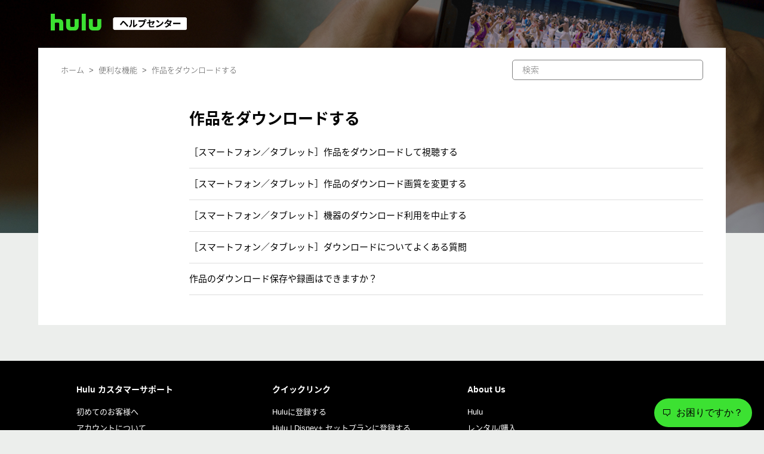

--- FILE ---
content_type: text/html; charset=utf-8
request_url: https://help.hulu.jp/hc/ja/sections/360007567494-%E3%83%80%E3%82%A6%E3%83%B3%E3%83%AD%E3%83%BC%E3%83%89%E6%A9%9F%E8%83%BD
body_size: 6933
content:
<!DOCTYPE html>
<html dir="ltr" lang="ja">
<head>
  <meta charset="utf-8" />
  <!-- v26823 -->


  <title>作品をダウンロードする &ndash; Hulu ヘルプセンター</title>

  <meta name="csrf-param" content="authenticity_token">
<meta name="csrf-token" content="">

  <link rel="canonical" href="https://help.hulu.jp/hc/ja/sections/360007567494-%E4%BD%9C%E5%93%81%E3%82%92%E3%83%80%E3%82%A6%E3%83%B3%E3%83%AD%E3%83%BC%E3%83%89%E3%81%99%E3%82%8B">
<link rel="alternate" hreflang="en-us" href="https://help.hulu.jp/hc/en-us/sections/360007567494-My-Downloads">
<link rel="alternate" hreflang="ja" href="https://help.hulu.jp/hc/ja/sections/360007567494-%E4%BD%9C%E5%93%81%E3%82%92%E3%83%80%E3%82%A6%E3%83%B3%E3%83%AD%E3%83%BC%E3%83%89%E3%81%99%E3%82%8B">
<link rel="alternate" hreflang="x-default" href="https://help.hulu.jp/hc/ja/sections/360007567494-%E4%BD%9C%E5%93%81%E3%82%92%E3%83%80%E3%82%A6%E3%83%B3%E3%83%AD%E3%83%BC%E3%83%89%E3%81%99%E3%82%8B">

  <link rel="stylesheet" href="//static.zdassets.com/hc/assets/application-f34d73e002337ab267a13449ad9d7955.css" media="all" id="stylesheet" />
    <!-- Entypo pictograms by Daniel Bruce — www.entypo.com -->
    <link rel="stylesheet" href="//static.zdassets.com/hc/assets/theming_v1_support-e05586b61178dcde2a13a3d323525a18.css" media="all" />
  <link rel="stylesheet" type="text/css" href="/hc/theming_assets/75104/139924/style.css?digest=53495411248921">

  <link rel="icon" type="image/x-icon" href="/hc/theming_assets/01JHSS2C6SNNCW3KGEFJ0Q99RG">

    <script src="//static.zdassets.com/hc/assets/jquery-ed472032c65bb4295993684c673d706a.js"></script>
    

  <meta content="width=device-width, initial-scale=1.0" name="viewport" />
<link href="https://fonts.googleapis.com/css?family=Kosugi&display=swap" rel="stylesheet">
<link href="https://fonts.googleapis.com/css?family=Oswald&display=swap" rel="stylesheet">
<link href="https://fonts.googleapis.com/css?family=Noto+Sans+JP&display=swap" rel="stylesheet">
<link rel="stylesheet" href="https://fonts.googleapis.com/css2?family=Material+Symbols+Outlined:opsz,wght,FILL,GRAD@20..48,100..700,0..1,-50..200" />
<link href="https://fonts.googleapis.com/icon?family=Material+Icons" rel="stylesheet">
<script src="/hc/theming_assets/01JHSS2A60A1RHGE4D7MNG4Y31"></script>

<script type="text/javascript">
var settings = {
  brand_title: "ホーム",
  form_title:  "お問い合わせ",
  request_placeholder: "placeholder こちら入ります"
}

var categoryIcons = {
360003228234: "/hc/theming_assets/01JHSS2D7W5RGYWHF2094CNNNZ",
360003228254: "/hc/theming_assets/01JHSS2DN8F9ZF9DXWK6816485",
360003234633: "/hc/theming_assets/01JHSS2E2KWS8SNFMTNYMRT1P8",
360003228354: "/hc/theming_assets/01JHSS2EF4FPK1W09YHZ5BB9JY",
360003228554: "/hc/theming_assets/01JHSS2EWP3RSST03YQWNT6PPE",
360003228574: "/hc/theming_assets/01JHSS2F9AGHMCERRW3KEDT8H4",
360003228614: "/hc/theming_assets/01JHSS2FPE22TAT3NDM5EMVTVP",
360003228654: "/hc/theming_assets/01JHSS2G3SG11E8EKBYBNCGZWG",
51322881596441: "/hc/theming_assets/01K6YKGG4BFMDP6C4QKS0AAK6H",
51323032494745: "/hc/theming_assets/01K6YKGPG88S81TA29M91CTZH2",
26292349540377: "/hc/theming_assets/01JHSS2HDGTRBRFRE0PP1JGK4V",
360003228214: "/hc/theming_assets/01JHSS2HTK9PZ9DD7WCHPVXY26",
360003227814: "/hc/theming_assets/01JHSS2J8JK03F3VS2B289H1NG",
360003234213: "/hc/theming_assets/01JHSS2JMRNRD20RDP3E4BT0XV",
360003234253: "/hc/theming_assets/01JHSS2K1Y9BR75Y0AMWN67NJM",
360003234493: "/hc/theming_assets/01JHSS2KDY5H7ADCP29P60DMST",
360003228174: "/hc/theming_assets/01JHSS2KT6XQFC2ZVAGY32CHAN",
360003230274: "/hc/theming_assets/01JHSS2M7F0TWR0G7Q5SE0DB6W",
}

/* ~~~~~~~~~~~~~~~~~~~~~~~~~~~~~~~~~~~~~~~~~~~~~~~~~~~~~~~~~~~~~~~~~~~~ */
/* 8's Script for Q&A Wizard @ article_page.hbs Ver. 1.0.0 (2020.03.22) */
/* ~~~~~~~~~~~~~~~~~~~~~~~~~~~~~~~~~~~~~~~~~~~~~~~~~~~~~~~~~~~~~~~~~~~~ */

var dc_articleWizardDescSelects = "当てはまるものを選んでください";       // 「当てはまるものを選んでください」
var dc_articleWizardLabelReselect = "この設問からやり直す";   // 「この設問からやり直す」
var dc_articleWizardLabelSolution = "回答";   // 「回答」


</script>


<script>
  (function(d) {
    var config = {
      kitId: 'naz1nlb',
      scriptTimeout: 3000,
      async: true
    },
    h=d.documentElement,t=setTimeout(function(){h.className=h.className.replace(/\bwf-loading\b/g,"")+" wf-inactive";},config.scriptTimeout),tk=d.createElement("script"),f=false,s=d.getElementsByTagName("script")[0],a;h.className+=" wf-loading";tk.src='https://use.typekit.net/'+config.kitId+'.js';tk.async=true;tk.onload=tk.onreadystatechange=function(){a=this.readyState;if(f||a&&a!="complete"&&a!="loaded")return;f=true;clearTimeout(t);try{Typekit.load(config)}catch(e){}};s.parentNode.insertBefore(tk,s)
  })(document);
</script>


<!-- Google Tag Manager -->
<script>(function(w,d,s,l,i){w[l]=w[l]||[];w[l].push({'gtm.start':
new Date().getTime(),event:'gtm.js'});var f=d.getElementsByTagName(s)[0],
j=d.createElement(s),dl=l!='dataLayer'?'&l='+l:'';j.async=true;j.src=
'https://www.googletagmanager.com/gtm.js?id='+i+dl;f.parentNode.insertBefore(j,f);
})(window,document,'script','dataLayer','GTM-K3W769FV');</script>
<!-- End Google Tag Manager -->



<script type="text/javascript" src="/hc/theming_assets/01JHSS2ACGPDTJQMZ994016TZV"></script>	
<script type="text/javascript">	
	window.zopimWidgetParameter = {
	slot_context_name: "preaction_startingpoint",
	slot_value: "helpcenter_chatuser",
	template_name: "helpcenter_first",
	auto_open_time: 200,
	auto_open_template: "helpcenter_first_hello",
	chat_icon_title: "お困りですか？",
	chat_icon_height: 48,
	top_title_bedore: "Hulu自動チャットサポート",
	top_title_online: "Huluチャットサポート",
	display_title: "お困りですか？ お気軽にご質問ください。",
	byline: "セキュリティ上の理由より、自動チャットでは個人情報を含むお問い合わせは受け付けておりません。",
	zendesk_switch_trigger: "有人対応を希望する",
	message_not_operating_hour: "申し訳ございません。ただ今の時間はオペレーターでの対応は受け付けておりません。%%%urltext:お問合せフォーム,https://help.hulu.jp/hc/requests/new%%%からお問合せください。",
	message_offline: "申し訳ございません。現在オペレーターでの対応は受け付けておりません。%%%urltext:お問い合わせフォーム,https://help.hulu.jp/hc/requests/new%%%からお問合せください。",
	message_apology: "お役に立てなかったようで申し訳ございませんでした。Huluでは電話・メールでもお問い合わせを承っております。ご不明点がございましたら%%%urltext:お問い合わせフォーム,https://help.hulu.jp/hc/requests/new%%%よりご遠慮なくお問合せください。",
	avatar_online: "https://images-hulu-chatsupport.s3-ap-northeast-1.amazonaws.com/logo_black.jpg"
	};
</script>	


  <script type="text/javascript" src="/hc/theming_assets/75104/139924/script.js?digest=53495411248921"></script>
</head>
<body class="">
  
  
  

  
<header class="header">
  <div class="logo">
   <a title="ホーム" href="/hc/ja">
                 
   <img src="/hc/theming_assets/01JHSS2B9GJR7CJV4SWSG544KV" alt="Hulu ヘルプセンター ヘルプセンターのホームページ">
   　
  </a>
  </div>
  
<!-- Google Tag Manager (noscript) -->
<noscript><iframe src="https://www.googletagmanager.com/ns.html?id=GTM-K3W769FV"
height="0" width="0" style="display:none;visibility:hidden"></iframe></noscript>
<!-- End Google Tag Manager (noscript) -->
  
 
  
   

  </header>




  <main role="main">
    <div class="container-divider"></div>
<div class="container">
  <nav class="sub-nav">
    <ol class="breadcrumbs">
  
    <li title="Hulu ヘルプセンター">
      
        <a href="/hc/ja">Hulu ヘルプセンター</a>
      
    </li>
  
    <li title="便利な機能">
      
        <a href="/hc/ja/categories/360003228554-%E4%BE%BF%E5%88%A9%E3%81%AA%E6%A9%9F%E8%83%BD">便利な機能</a>
      
    </li>
  
    <li title="作品をダウンロードする">
      
        <a href="/hc/ja/sections/360007567494-%E4%BD%9C%E5%93%81%E3%82%92%E3%83%80%E3%82%A6%E3%83%B3%E3%83%AD%E3%83%BC%E3%83%89%E3%81%99%E3%82%8B">作品をダウンロードする</a>
      
    </li>
  
</ol>

    <form role="search" class="search" data-search="" action="/hc/ja/search" accept-charset="UTF-8" method="get"><input type="hidden" name="utf8" value="&#x2713;" autocomplete="off" /><input type="search" name="query" id="query" placeholder="検索" aria-label="検索" /></form>
  </nav>

  <div class="section-container">
    <section class="section-content">
      <header class="page-header">
        <h1>作品をダウンロードする</h1>
        
        
      </header>

      


      
        <ul class="article-list">
          
            <li class="article-list-item ">
              
              <a href="/hc/ja/articles/360044689653--%E3%82%B9%E3%83%9E%E3%83%BC%E3%83%88%E3%83%95%E3%82%A9%E3%83%B3-%E3%82%BF%E3%83%96%E3%83%AC%E3%83%83%E3%83%88-%E4%BD%9C%E5%93%81%E3%82%92%E3%83%80%E3%82%A6%E3%83%B3%E3%83%AD%E3%83%BC%E3%83%89%E3%81%97%E3%81%A6%E8%A6%96%E8%81%B4%E3%81%99%E3%82%8B" class="article-list-link">［スマートフォン／タブレット］作品をダウンロードして視聴する</a>
              
            </li>
          
            <li class="article-list-item ">
              
              <a href="/hc/ja/articles/360044168454--%E3%82%B9%E3%83%9E%E3%83%BC%E3%83%88%E3%83%95%E3%82%A9%E3%83%B3-%E3%82%BF%E3%83%96%E3%83%AC%E3%83%83%E3%83%88-%E4%BD%9C%E5%93%81%E3%81%AE%E3%83%80%E3%82%A6%E3%83%B3%E3%83%AD%E3%83%BC%E3%83%89%E7%94%BB%E8%B3%AA%E3%82%92%E5%A4%89%E6%9B%B4%E3%81%99%E3%82%8B" class="article-list-link">［スマートフォン／タブレット］作品のダウンロード画質を変更する</a>
              
            </li>
          
            <li class="article-list-item ">
              
              <a href="/hc/ja/articles/360044168434--%E3%82%B9%E3%83%9E%E3%83%BC%E3%83%88%E3%83%95%E3%82%A9%E3%83%B3-%E3%82%BF%E3%83%96%E3%83%AC%E3%83%83%E3%83%88-%E6%A9%9F%E5%99%A8%E3%81%AE%E3%83%80%E3%82%A6%E3%83%B3%E3%83%AD%E3%83%BC%E3%83%89%E5%88%A9%E7%94%A8%E3%82%92%E4%B8%AD%E6%AD%A2%E3%81%99%E3%82%8B" class="article-list-link">［スマートフォン／タブレット］機器のダウンロード利用を中止する</a>
              
            </li>
          
            <li class="article-list-item ">
              
              <a href="/hc/ja/articles/360044689773--%E3%82%B9%E3%83%9E%E3%83%BC%E3%83%88%E3%83%95%E3%82%A9%E3%83%B3-%E3%82%BF%E3%83%96%E3%83%AC%E3%83%83%E3%83%88-%E3%83%80%E3%82%A6%E3%83%B3%E3%83%AD%E3%83%BC%E3%83%89%E3%81%AB%E3%81%A4%E3%81%84%E3%81%A6%E3%82%88%E3%81%8F%E3%81%82%E3%82%8B%E8%B3%AA%E5%95%8F" class="article-list-link">［スマートフォン／タブレット］ダウンロードについてよくある質問</a>
              
            </li>
          
            <li class="article-list-item ">
              
              <a href="/hc/ja/articles/360044689193-%E4%BD%9C%E5%93%81%E3%81%AE%E3%83%80%E3%82%A6%E3%83%B3%E3%83%AD%E3%83%BC%E3%83%89%E4%BF%9D%E5%AD%98%E3%82%84%E9%8C%B2%E7%94%BB%E3%81%AF%E3%81%A7%E3%81%8D%E3%81%BE%E3%81%99%E3%81%8B" class="article-list-link">作品のダウンロード保存や録画はできますか？</a>
              
            </li>
          
        </ul>
      

      

    </section>
  </div>
</div>

  </main>

  <footer class="footer">
<section class="footer-links-nav">
    <div class="footer-inner">
    <div class="section-tree">
        <section class="section collapsible-sidebar">
          <button type="button" class="collapsible-sidebar-toggle" aria-labelledby="section-articles-title" aria-expanded="true"></button>
            <h2 class="section-tree-title collapsible-sidebar-title">Hulu カスタマーサポート</h2>
            <ul class="collapsible-sidebar-body">
                <li><a href="https://help.hulu.jp/hc/categories/360003228234">初めてのお客様へ</a></li>
                <li><a href="https://help.hulu.jp/hc/categories/360003228254">アカウントについて</a></li>
                <li><a href="https://help.hulu.jp/hc/categories/360003234633">お支払いについて</a></li>
                <li><a href="https://help.hulu.jp/hc/categories/360003228574">コンテンツ／サービスについて</a></li>
                <li><a href="https://twitter.com/Hulu_JPSupport">Follow Hulu Support<img src="/hc/theming_assets/01JHSS2A7PWFD9KAPW373CWBVH" alt="twitter" width="20" height="20" style="margin-left:10px"></a></li>
            </ul>
        </section>
        <section class="section collapsible-sidebar">
          <button type="button" class="collapsible-sidebar-toggle" aria-labelledby="section-articles-title" aria-expanded="true"></button>
            <h2 class="section-tree-title collapsible-sidebar-title">クイックリンク</h2>
            <ul class="collapsible-sidebar-body">
              <li><a href="https://id.hulu.jp/signup/email">Huluに登録する</a></li>
              <li><a href="https://www.hulu.jp/static/disneyplus_set/">Hulu | Disney+ セットプランに登録する</a></li>
              <li><a href="https://id.hulu.jp/account/password/forget">パスワードをリセット</a></li>
               <li><a href="https://id.hulu.jp/account">アカウントページ</a></li>
               <li><a href="https://help.hulu.jp/hc/articles/360044165674">対応機器一覧</a></li>
            </ul>
        </section>
        
      <section class="section collapsible-sidebar">
          <button type="button" class="collapsible-sidebar-toggle" aria-labelledby="section-articles-title" aria-expanded="true"></button>
            <h2 class="section-tree-title collapsible-sidebar-title">About Us</h2>
            <ul class="collapsible-sidebar-body">
              <li><a href="https://hulu.jp/">Hulu</a></li>
               <li><a href="https://www.hulu.jp/store">レンタル/購入</a></li>
            </ul>
        </section>
   
    </div>
</div>
</section>
  
  
<section class=footer-contact>
<div id="footprint_contact">
<div class="footer-inner">
	<div class="footer_text">解決しない場合、こちらからお問い合わせください</div>
	<a href="/hc/requests/new">お問い合わせ</a>
</div>
</div>
</section>

    
  <div class="footer-inner">


<div class="footer-links">
<a href="https://www.hjholdings.jp/" target="_blank">会社概要</a>
<a href="https://www.hjholdings.jp/act" target="_blank">特商法に基づく表示</a>
<a href="https://www.hjholdings.jp/terms" target="_blank">利用規約</a>
<a href="https://www.hjholdings.jp/privacy" target="_blank">プライバシーポリシー</a>
</div>
 
   
  <div class = "footer-mark">
  <div class = "footer-copyright">© HJ Holdings.&nbsp;&nbsp;&nbsp;</div>
  <div class="footer-language-selector">
        
        <div class="dropdown language-selector">
          <button class="dropdown-toggle" aria-haspopup="true">
            Language: 日本語
          </button>
          <span class="dropdown-menu dropdown-menu-end" role="menu">
            
              <a href="/hc/change_language/en-us?return_to=%2Fhc%2Fen-us%2Fsections%2F360007567494-My-Downloads" dir="ltr" rel="nofollow" role="menuitem">
                English (US)
              </a>
            
          </span>
        </div>
      
    </div>
  </div>
  </div>
  <script type="text/javascript" src="//cdnjs.cloudflare.com/ajax/libs/babel-polyfill/7.8.3/polyfill.min.js"></script>
</footer>




  <!-- / -->

  
  <script src="//static.zdassets.com/hc/assets/ja.330d7b540b8bb461bbbf.js"></script>
  

  <script type="text/javascript">
  /*

    Greetings sourcecode lurker!

    This is for internal Zendesk and legacy usage,
    we don't support or guarantee any of these values
    so please don't build stuff on top of them.

  */

  HelpCenter = {};
  HelpCenter.account = {"subdomain":"hulutf","environment":"production","name":"Hulu JAPAN Support"};
  HelpCenter.user = {"identifier":"da39a3ee5e6b4b0d3255bfef95601890afd80709","email":null,"name":"","role":"anonymous","avatar_url":"https://assets.zendesk.com/hc/assets/default_avatar.png","is_admin":false,"organizations":[],"groups":[]};
  HelpCenter.internal = {"asset_url":"//static.zdassets.com/hc/assets/","web_widget_asset_composer_url":"https://static.zdassets.com/ekr/snippet.js","current_session":{"locale":"ja","csrf_token":null,"shared_csrf_token":null},"usage_tracking":{"event":"section_viewed","data":"[base64]","url":"https://help.hulu.jp/hc/activity"},"current_record_id":null,"current_record_url":null,"current_record_title":null,"current_text_direction":"ltr","current_brand_id":139924,"current_brand_name":"Hulu JAPAN Support","current_brand_url":"https://hulutf.zendesk.com","current_brand_active":true,"current_path":"/hc/ja/sections/360007567494-%E4%BD%9C%E5%93%81%E3%82%92%E3%83%80%E3%82%A6%E3%83%B3%E3%83%AD%E3%83%BC%E3%83%89%E3%81%99%E3%82%8B","show_autocomplete_breadcrumbs":true,"user_info_changing_enabled":false,"has_user_profiles_enabled":false,"has_end_user_attachments":true,"user_aliases_enabled":false,"has_anonymous_kb_voting":true,"has_multi_language_help_center":true,"show_at_mentions":false,"embeddables_config":{"embeddables_web_widget":true,"embeddables_help_center_auth_enabled":false,"embeddables_connect_ipms":false},"answer_bot_subdomain":"static","gather_plan_state":"subscribed","has_article_verification":true,"has_gather":true,"has_ckeditor":false,"has_community_enabled":false,"has_community_badges":true,"has_community_post_content_tagging":false,"has_gather_content_tags":true,"has_guide_content_tags":true,"has_user_segments":true,"has_answer_bot_web_form_enabled":false,"has_garden_modals":false,"theming_cookie_key":"hc-da39a3ee5e6b4b0d3255bfef95601890afd80709-2-preview","is_preview":false,"has_search_settings_in_plan":true,"theming_api_version":1,"theming_settings":{"brand_color":"rgba(47, 186, 39, 1)","brand_text_color":"#FFFFFF","text_color":"#333333","link_color":"rgba(81, 81, 81, 1)","background_color":"rgba(236, 238, 236, 1)","heading_font":"'Lucida Grande', 'Lucida Sans', 'Lucida Sans Unicode', sans-serif","text_font":"'Lucida Grande', 'Lucida Sans', 'Lucida Sans Unicode', sans-serif","logo_image":"/hc/theming_assets/01JHSS2B9GJR7CJV4SWSG544KV","logo":"/hc/theming_assets/01JHSS2BSX9R4NNBJERX3QD54Q","favicon":"/hc/theming_assets/01JHSS2C6SNNCW3KGEFJ0Q99RG","brand_title":"BrandTitle","form_title":"FormTitle","request_placeholder":"RequestPlaceholder","login_permission":true,"homepage_background_image":"/hc/theming_assets/01JHSS2CTM66AFS16JGWPX8N29","instant_search":true,"scoped_kb_search":false,"show_recent_activity":false,"show_articles_in_section":true,"show_article_author":false,"show_article_comments":false,"show_recently_viewed_articles":true,"show_related_articles":true,"show_article_sharing":false,"show_follow_section":false,"icon_content_0_image":"/hc/theming_assets/01JHSS2D7W5RGYWHF2094CNNNZ","icon_content_0_id":"360003228234","icon_content_1_image":"/hc/theming_assets/01JHSS2DN8F9ZF9DXWK6816485","icon_content_1_id":"360003228254","icon_content_2_image":"/hc/theming_assets/01JHSS2E2KWS8SNFMTNYMRT1P8","icon_content_2_id":"360003234633","icon_content_3_image":"/hc/theming_assets/01JHSS2EF4FPK1W09YHZ5BB9JY","icon_content_3_id":"360003228354","icon_content_4_image":"/hc/theming_assets/01JHSS2EWP3RSST03YQWNT6PPE","icon_content_4_id":"360003228554","icon_content_5_image":"/hc/theming_assets/01JHSS2F9AGHMCERRW3KEDT8H4","icon_content_5_id":"360003228574","icon_content_6_image":"/hc/theming_assets/01JHSS2FPE22TAT3NDM5EMVTVP","icon_content_6_id":"360003228614","icon_content_7_image":"/hc/theming_assets/01JHSS2G3SG11E8EKBYBNCGZWG","icon_content_7_id":"360003228654","icon_content_8_image":"/hc/theming_assets/01K6YKGG4BFMDP6C4QKS0AAK6H","icon_content_8_id":"51322881596441","icon_content_9_image":"/hc/theming_assets/01K6YKGPG88S81TA29M91CTZH2","icon_content_9_id":"51323032494745","icon_content_10_image":"/hc/theming_assets/01JHSS2HDGTRBRFRE0PP1JGK4V","icon_content_10_id":"26292349540377","icon_content_11_image":"/hc/theming_assets/01JHSS2HTK9PZ9DD7WCHPVXY26","icon_content_11_id":"360003228214","icon_content_12_image":"/hc/theming_assets/01JHSS2J8JK03F3VS2B289H1NG","icon_content_12_id":"360003227814","icon_content_13_image":"/hc/theming_assets/01JHSS2JMRNRD20RDP3E4BT0XV","icon_content_13_id":"360003234213","icon_content_14_image":"/hc/theming_assets/01JHSS2K1Y9BR75Y0AMWN67NJM","icon_content_14_id":"360003234253","icon_content_15_image":"/hc/theming_assets/01JHSS2KDY5H7ADCP29P60DMST","icon_content_15_id":"360003234493","icon_content_16_image":"/hc/theming_assets/01JHSS2KT6XQFC2ZVAGY32CHAN","icon_content_16_id":"360003228174","icon_content_17_image":"/hc/theming_assets/01JHSS2M7F0TWR0G7Q5SE0DB6W","icon_content_17_id":"360003230274","whatsnew_category_id":"360003166913"},"has_pci_credit_card_custom_field":true,"help_center_restricted":false,"is_assuming_someone_else":false,"flash_messages":[],"user_photo_editing_enabled":true,"user_preferred_locale":"ja","base_locale":"ja","login_url":"https://hulutf.zendesk.com/access?brand_id=139924\u0026return_to=https%3A%2F%2Fhelp.hulu.jp%2Fhc%2Fja%2Fsections%2F360007567494-%25E3%2583%2580%25E3%2582%25A6%25E3%2583%25B3%25E3%2583%25AD%25E3%2583%25BC%25E3%2583%2589%25E6%25A9%259F%25E8%2583%25BD","has_alternate_templates":true,"has_custom_statuses_enabled":true,"has_hc_generative_answers_setting_enabled":true,"has_generative_search_with_zgpt_enabled":false,"has_suggested_initial_questions_enabled":false,"has_guide_service_catalog":true,"has_service_catalog_search_poc":false,"has_service_catalog_itam":false,"has_csat_reverse_2_scale_in_mobile":false,"has_knowledge_navigation":false,"has_unified_navigation":false,"has_csat_bet365_branding":false,"version":"v26823","dev_mode":false};
</script>

  
  <script src="//static.zdassets.com/hc/assets/moment-3b62525bdab669b7b17d1a9d8b5d46b4.js"></script>
  <script src="//static.zdassets.com/hc/assets/hc_enduser-2a5c7d395cc5df83aeb04ab184a4dcef.js"></script>
  
  
</body>
</html>

--- FILE ---
content_type: text/css; charset=utf-8
request_url: https://help.hulu.jp/hc/theming_assets/75104/139924/style.css?digest=53495411248921
body_size: 26659
content:
/**************************************/
/* Original Styles */
/**************************************/
@charset "UTF-8";
/***** Base *****/
* {
  box-sizing: border-box;
}

.widget-chat-button{
  z-index: 1;
}
body {
  background-repeat: no-repeat;
  background-position: center top;
  background-color: rgba(236, 238, 236, 1);
  background-size: 100%;
  font-family: 'Helvetica','Arial','Helvetica Neue' ,'source-han-sans-japanese', 'ヒラギノ角ゴ std W3',  'Hiragino Sans','Flama Book', 'メイリオ', Meiryo, Verdana, 'ＭＳ Ｐゴシック', sans-serif;
  line-height: 1.5; /* テキスト高さ */;
  font-size: 15px;
  font-weight: 400;
  line-height: 1.5;
  color: #000000;
  -webkit-font-smoothing: antialiased;
}
.bor_btn{
  display:block;
  margin: 10px 0;
}
.bor_btn a{
    border: 1px solid rgba(81, 81, 81, 1);
    padding: 5px 10px;
    border-radius: 5px;
  display: inline-block;
}
.bor_btn a:hover{
  background:#000;
  color:#fff;
  text-decoration: none;
}

@media (min-width: 1024px) {
  body > main {
    min-height: 40vh;
  }
  body.tpl_home >main{
    padding-top:316px;
  }
}

h1, h2, h3, h4, h5, h6 {
  font-family: 'Helvetica','Arial','Helvetica Neue' ,'source-han-sans-japanese', 'ヒラギノ角ゴ std W3',  'Hiragino Sans','Flama Book', 'メイリオ', Meiryo, Verdana, 'ＭＳ Ｐゴシック', sans-serif;
  font-weight: 400;
  margin-top: 0;
  color: #000000;
}

h1 {
  font-size: 25px;
  font-weight: bold;
}

h2 {
  font-size: 18px;
  font-weight: bold;
  padding: 0em 0.3em;
  /* border: 5px solid #3CE132; */
  border-bottom: 3px solid #3CE132;
}

h3 {
  font-size: 18px;
  padding: 0.5rem 0.8rem;
  background: #3CE132;
  color: #000000;
  font-weight: 600;
}

h4 {
  font-size: 16px;
  font-weight: 600;
  padding: 0.25em 0.5em;
  color: #000000;
  background: transparent;
  border-left: solid 5px #3CE132;
}

a {
  color: rgba(81, 81, 81, 1);
  text-decoration: none;
}

a:hover, a:active, a:focus {
  text-decoration: underline;
}

.logo a:hover, a:active, a:focus {
  text-decoration: none;
}

input,
textarea {
  color: #000;
  font-size: 14px;
}

input {
  font-weight: 300;
  max-width: 100%;
  box-sizing: border-box;
  outline: none;
  transition: border .12s ease-in-out;
}

input:focus {
  border: 1px solid rgba(47, 186, 39, 1);
}

input[disabled] {
  background-color: #ddd;
}

select {
  -webkit-appearance: none;
  -moz-appearance: none;
  background: url(/hc/theming_assets/01JHSS2AAHBRS4TK6Z8PR5WR1R) no-repeat #fff;
  background-position: right 10px center;
  border: 1px solid #ddd;
  border-radius: 4px;
  padding: 8px 30px 8px 10px;
  outline: none;
  color: #555;
  width: 100%;
}

select:focus {
  border: 1px solid rgba(47, 186, 39, 1);
}

select::-ms-expand {
  display: none;
}

textarea {
  border: 1px solid #ddd;
  border-radius: 2px;
  resize: vertical;
  width: 100%;
  outline: none;
  padding: 10px;
}

textarea:focus {
  border: 1px solid rgba(47, 186, 39, 1);
}

.container {
  max-width: 1160px;
  margin: 0 auto;
  padding: 20px 3% 50px;
  background:white;
}
tpl_home .container {
 padding: 20px 3%;
}

@media (min-width: 1160px) {
  .container {
    width: 90%;
  }
  
  .tpl_home .container{
  padding: 0%;
  }

  
}

.container-divider {
  background-position: center;
  background-size: cover;  
  background-image:  url(/hc/theming_assets/01JHSS2CTM66AFS16JGWPX8N29);
  position:absolute;
  height: 540px;
  top: -100px;
  z-index: -1;
  padding: 0 20px;
  text-align: center;
  width: 100%;
}

ul{
  list-style: none;
  margin: 0;
  padding: 0;
}


.error-page {
  max-width: 1160px;
  margin: 0 auto;
  padding: 0 5%;
}

@media (min-width: 1160px) {
  .error-page {
    padding: 0;
    width: 90%;
  }
}

.dropdown-toggle {
  background: none;
  border: 0;
  padding: 0;
  text-align: initial;
}

.dropdown-toggle:focus {
  outline: 0;
  text-decoration: underline;
}

.dropdown-toggle::after {
  color: inherit;
}

/***** Buttons *****/
.button, [role="button"] {
  border: 1px solid rgba(47, 186, 39, 1);
  border-radius: 4px;
  color: rgba(47, 186, 39, 1);
  cursor: pointer;
  display: inline-block;
  font-size: 12px;
  line-height: 2.34;
  margin: 0;
  padding: 0 20px;
  text-align: center;
  transition: background-color .12s ease-in-out, border-color .12s ease-in-out, color .15s ease-in-out;
  user-select: none;
  white-space: nowrap;
  width: 100%;
  -webkit-touch-callout: none;
}

@media (min-width: 768px) {
  .button, [role="button"] {
    width: auto;
  }
}

.button::after, [role="button"]::after {
  color: rgba(47, 186, 39, 1);
}



.button:hover, .button:active, .button:focus, .button[aria-selected="true"], [role="button"]:hover, [role="button"]:active, [role="button"]:focus, [role="button"][aria-selected="true"] {
  background-color: rgba(47, 186, 39, 1);
  color: #FFFFFF;
  text-decoration: none;
}

.button[aria-selected="true"]:hover, .button[aria-selected="true"]:focus, .button[aria-selected="true"]:active, [role="button"][aria-selected="true"]:hover, [role="button"][aria-selected="true"]:focus, [role="button"][aria-selected="true"]:active {
  background-color: #1a6615;
  border-color: #1a6615;
}

.button[data-disabled], [role="button"][data-disabled] {
  cursor: default;
}

/*.button-large:hover, .button-large:active, .button-large:focus, input[type="submit"]:hover, input[type="submit"]:active, input[type="submit"]:focus {
  background-color: #1a6615;
}*/

.button-large[disabled], input[type="submit"][disabled] {
  background-color: #ddd;
}

.button-secondary {
  color: #666;
  border: 1px solid #ddd;
  background-color: transparent;
}

.button-secondary:hover, .button-secondary:focus, .button-secondary:active {
  color: #333333;
  border: 1px solid #ddd;
  background-color: #e4e7e4;
}


  /******お知らせ*****/

.whatsnew{
  margin:0px auto 0;
  padding: 0px 0px 10px;
  width: 92%;
  max-width:1000px;
  background: #50535c;
}

.whatsnew a {
  color: #fff;
}

@media (max-width:400px) {
.whatsnew__hdline {
 width:90%;
  }
.whatsnew{
  margin-bottom:30px;
}
}

.whatsnew__item {
    background-position: left 50%;
    background-repeat: no-repeat;
    background-size: 1em;
    padding: 0 0 2px 2px;
    width: 48%;
    display: flex;
    align-items: center;
    margin: 5px 1%;
}


.whatsnew__item:nth-child(n+3) {
  display:none;
}

.whatsnew__more{
  text-align:right;
  width:90%;
  font-size:12px;
  }



@media (min-width:1160px) {
 .whatsnew .whatsnew__list{
   display:flex;
   flex-wrap:wrap;
   width: 100%;
   margin: 0 auto;
   padding: 10px 3% 0;
  }
  
.whatsnew__more{
  width:98%;
}  
}

.faq_in{
  margin:0 auto 0;
  padding: 0px 0px;
  width: 92%;
  max-width:1000px;
  margin-bottom:50px; 
  background: white;
  box-shadow: 0 0 20px 0 rgba(0,0,0,.05)
}
.faq_in .article-list{
  margin: 0 auto 5px;
  padding: 10px 3%;
}
.faq_in .promoted-articles-item{
    padding: 0 0 2px 2px;
    width: 48%;
    margin: 5px 1%;
}

.container.faq {
  background: none;
}


.faq_in .promoted-articles-item:nth-child(n+7) {
  display:none;
}

.faq ul{
  list-style: disc;
}

/***** Tables *****/
.table {
  width: 100%;
  table-layout: fixed;
}

@media (min-width: 768px) {
  .table {
    table-layout: auto;
  }
}

.table th,
.table th a {
  color: #666;
  font-size: 13px;
  font-weight: 300;
  text-align: left;
}

[dir="rtl"] .table th, [dir="rtl"]
.table th a {
  text-align: right;
}

.table tr {
  border-bottom: 1px solid #ddd;
  display: block;
  padding: 20px 0;
}

@media (min-width: 768px) {
  .table tr {
    display: table-row;
  }
}

.table td {
  display: block;
}

@media (min-width: 768px) {
  .table td {
    display: table-cell;
  }
}

@media (min-width: 1024px) {
  .table td, .table th {
    padding: 20px 30px;
  }
}

@media (min-width: 768px) {
  .table td, .table th {
    padding: 10px 20px;
    height: 60px;
  }
}

/***** Forms *****/
.form {
  max-width: 650px;
}

.form-field ~ .form-field {
  margin-top: 25px;
}

.form-field label {
  display: block;
  font-size: 13px;
  margin-bottom: 5px;
}

.form-field input {
  border: 1px solid #ddd;
  border-radius: 4px;
  padding: 10px;
  width: 100%;
}

.form-field input:focus {
  border: 1px solid rgba(47, 186, 39, 1);
}

.form-field input[type="text"] {
  border: 1px solid #ddd;
  border-radius: 4px;
  font-size: 16px;
}

.form-field input[type="text"]:focus {
  border: 1px solid rgba(47, 186, 39, 1);
}

.form-field input[type="checkbox"] {
  width: auto;
}

.form-field .nesty-input {
  border-radius: 4px;
  height: 40px;
  line-height: 40px;
  outline: none;
  vertical-align: middle;
}

.form-field .nesty-input:focus {
  border: 1px solid rgba(47, 186, 39, 1);
  text-decoration: none;
}

.form-field .hc-multiselect-toggle:focus {
  outline: none;
  border: 1px solid rgba(47, 186, 39, 1);
  text-decoration: none;
}

.form-field textarea {
  vertical-align: middle;
  font-size: 16px;
}

.form-field input[type="checkbox"] + label {
  margin: 0 0 0 10px;
}

.form-field.required > label::after {
  content: "*";
  color: #f00;
  margin-left: 2px;
}

.form-field .optional {
  color: #666;
  margin-left: 4px;
}

.form-field p {
  color: #666;
  font-size: 12px;
  margin: 5px 0;
}

[data-loading="true"] input,
[data-loading="true"] textarea {
  background: transparent url(/hc/theming_assets/01JHSS29XEHPB5JXPKQXWEDCGV) 99% 50% no-repeat;
  background-size: 16px 16px;
}

.form footer {
  margin-top: 40px;
  padding-top: 30px;
}

.form footer a {
  color: #666;
  cursor: pointer;
  margin-right: 15px;
}

.form .suggestion-list {
  font-size: 13px;
  margin-top: 30px;
}

.form .suggestion-list label {
  border-bottom: 1px solid #ddd;
  display: block;
  padding-bottom: 5px;
}

.form .suggestion-list li {
  padding: 10px 0;
}

.form .suggestion-list li a:visited {
  color: #1e1e1e;
}

.tpl_new_request section.footer-contact{
  display:none; }

.form_hdline {
  font-size:32px;
  font-weight: 700;
}

/***** Header *****/
.header {
  max-width:1160px; 
  padding:0 5%;
  position: relative;
  margin: auto;
  align-items: center;
  display: flex;
  height:90px;
  justify-content: space-between;
}



@media (min-width: 1160px) {
  .header {
    height:80px;
    width:100%;
    padding:0;
  }
}

.logo img {
  max-height: 18px;
}

@media (min-width: 768px) {
.logo img {
  max-height: 28px;
}
}


.user-nav {
  display: inline-block;
  position: absolute;
  white-space: nowrap;
}

@media (min-width: 768px) {
  .user-nav {
    position: relative;
  }
}

.user-nav[aria-expanded="true"] {
  background-color: #fff;
  box-shadow: 0 0 4px 0 rgba(0, 0, 0, 0.15), 0 4px 10px 0 rgba(0, 0, 0, 0.1);
  border: solid 1px #ddd;
  right: 0;
  left: 0;
  top: 71px;
  z-index: 1;
}

.user-nav[aria-expanded="true"] > a {
  display: block;
  margin: 20px;
}

.nav-wrapper a {
  border: 0;
  color:#FFF;
 font-family: 'Noto Sans JP', sans-serif;
  display: none;
  font-size: 14px;
  padding: 0 20px 0 0;
  width: auto;
}

@media (min-width: 768px) {
  .nav-wrapper a {
    display: inline-block;
  }
}

[dir="rtl"] .nav-wrapper a {
  padding: 0 0 0 20px;
}

.nav-wrapper a:hover, .nav-wrapper a:focus, .nav-wrapper a:active {
  background-color: transparent;
  color:white;
  opacity:0.8;
  text-decoration: underline;
}

.nav-wrapper a.login {
  display: inline-block;
}

.nav-wrapper .icon-menu {
  border: 0;
  color: rgba(81, 81, 81, 1);
  cursor: pointer;
  display: inline-block;
  margin-right: 10px;
  padding: 0;
  width: auto;
}

@media (min-width: 768px) {
  .nav-wrapper .icon-menu {
    display: none;
  }
}

[dir="rtl"] .nav-wrapper .icon-menu {
  margin-left: 10px;
  margin-right: 0;
}

.nav-wrapper .icon-menu:hover, .nav-wrapper .icon-menu:focus, .nav-wrapper .icon-menu:active {
  background-color: transparent;
  color: rgba(81, 81, 81, 1);
}

/***** User info in header *****/
.user-info {
  display: inline-block;
}

.user-info .dropdown-toggle::after {
  display: none;
}

@media (min-width: 768px) {
  .user-info .dropdown-toggle::after {
    display: inline-block;
  }
}

.user-info > [role="button"] {
  border: 0;
  color: rgba(81, 81, 81, 1);
  min-width: 0;
  padding: 0;
  white-space: nowrap;
}

.user-info > [role="button"]:hover, .user-info > [role="button"]:focus {
  color: rgba(81, 81, 81, 1);
  background-color: transparent;
}

.user-info > [role="button"]::after {
  color: rgba(81, 81, 81, 1);
  padding-right: 15px;
}

[dir="rtl"] .user-info > [role="button"]::after {
  padding-left: 15px;
  padding-right: 0;
}

#user #user-name {
  display: none;
  font-size: 14px;
}

@media (min-width: 768px) {
  #user #user-name {
    display: inline-block;
  }
}

#user #user-name:hover {
  text-decoration: underline;
}

/***** User avatar *****/
.user-avatar {
  height: 25px;
  width: 25px;
  border-radius: 50%;
  display: inline-block;
  vertical-align: middle;
}

.avatar {
  display: inline-block;
  position: relative;
}

.avatar img {
  height: 40px;
  width: 40px;
}

.avatar .icon-agent::before {
  background-color: rgba(47, 186, 39, 1);
  border: 2px solid #fff;
  border-radius: 50%;
  bottom: -4px;
  color: #FFFFFF;
  content: "\1F464";
  font-size: 14px;
  height: 14px;
  line-height: 14px;
  position: absolute;
  right: -2px;
  text-align: center;
  width: 14px;
}

/***** Footer *****/
.footer {
  margin-top: 60px;
  background-color:#000;
}

.footer a {
  color: #ccc;
  font-size:13px;
  margin-right:16px;
}

.footer-links{
  display:block;
}

.footer-copyright {
  position:relative;
  top:3px;
  color:#ccc;
  font-size:13px;
  align-items:baseline;
}

.footer-inner {
  max-width: 1160px; 
  padding: 17px ;
  margin: auto;
  display: flex;
  justify-content: space-between;
}

@media (min-width: 1160px) {
  .footer-inner {
    width: 90%;
  }
}

.footer-language-selector {
  color:#ccc;
  display: inline-block;
  font-weight: 300;
}

.footer-mark {
  display:flex;
  flex-direction:row;
}

.footer-copyright {
  color:#ccc;
}



@media (max-width:768px) {
  .footer-inner{
    display:flex;
    flex-direction:column;
    align-items:flex-start;
    height:40px;
    padding:0 0;
    margin:10px 0;
  }
  .footer-links{
   margin-bottom:10px;
   padding:0 5%;
   }
  .footer-mark {
    display:flex;
    flex-direction: column-reverse;
    margin-top:40px;
    width:100%;
  }
  .footer-copyright {
    color:#CCC;
    font-size:12px;
    padding:10px 5%;
    background: #000000;
  }
}

.footer-contact{
    margin: 60px 0 0;
    text-align: center;
    background: #929292;
    padding: 35px 0;
  border-bottom: 1px #2d2d2d solid;
}
.footer_text{
    font-size: 14px;
    font-weight: bold;
    color: #FFF;
}

@media (max-width:600px) {
.footer_text{
    font-size:14px;
    width:auto;
    margin-bottom:5px;
  }
  .footer a {
    display: inline-block;
    flex-flow: column;
    margin-top: 10px;
    font-size: 13px;
	}
}



.footer-contact a {
    width: 190px;
    margin: 10px auto 0;
    padding: 5px;
    font-size: 1rem;
    text-decoration: none;
    font-weight: bold;
    color: #000000 !important;
    display: inline-block;
    background: #FFF;
    border-radius: 5px;
    text-align: center;
    border: 1px solid rgba(255,255,255,.5);
}

.footer-contact a:hover {
    text-decoration: none;
    color: #000000 !important;
    background: #3CE132;
    border: 1px solid rgba(255,255,255,.0);
}

/*footer*/
.footer-links-nav{
    background:#000;
    padding: 35px 0 10px;
    margin: 0px 0 0;
}
.footer-links-nav .footer-inner{
    height: auto;
    justify-content: space-between;
    display: block;
}
.footer-links-nav .collapsible-sidebar{
    background: none;
    border-radius: 0px;
}
.footer-links-nav a{
    width: auto;
}
.footer-links-nav .collapsible-sidebar-body {
    text-align: left;
}
.footer-links-nav h2{
    border: none;
}
.footer-links-nav li{
    margin-top: 5px;
}
.footer-links-nav .collapsible-sidebar-title {
    margin-top: 0;
    color: none;
    padding: 0em;
    text-align: left;
    font-size: 14px;
}
.footer-links-nav .section-tree-title {
    margin-bottom: 15px;
    margin-top: 8px;
    padding: 0px;
    font-size: 14px;
    font-weight: 600;
    color: #fff;
    border-bottom: none;
    background: none;
}
.footer-links-nav .section-tree{
    justify-content: normal;
}

.footer-links-nav a{
    font-size: 13px;  
    color: #fff !important;
    background: none;
    border: none;
    padding: 0px;
    font-weight: normal;
}
.footer-links-nav a:hover {
    text-decoration: none;
    color: #FFF !important;
    background: none;
    border: none;
}

.footer-contact {
    margin: 0px;
    text-align: left;
    background: #000;
    padding: 20px 0;
}
.footer-contact .footer-inner{
    height: auto;
    text-align: left;
    display: block;

}
@media (min-width: 768px){
.footer-links-nav .section-tree .section {
		flex: 0 0 30%;
    margin-right: 2%;
}
.footer-links-nav .section {
     margin-bottom: 0px;
}
}

@media (max-width: 400px){

.footer-links-nav .footer-inner,
.footer-contact .footer-inner{
    padding:0px 5%;
}
.section{
    margin-bottom: 10px;
}
}



/***language selector *****/
@media (max-width: 768px) {
.dropdown-menu-end {
    left: 0;
    right: 0;
	}
  .footer-language-selector {
    font-size:13px;
    padding:0 5%;
  }
}

/***** Breadcrumbs *****/
.breadcrumbs {
  margin: 0 0 15px 0;
  padding: 0;
}

@media (min-width: 768px) {
  .breadcrumbs {
    margin: 0;
  }
}

.breadcrumbs li {
  color: #666;
  display: inline;
  font-weight: 300;
  font-size: 13px;
  max-width: 450px;
  overflow: hidden;
  text-overflow: ellipsis;
}

.breadcrumbs li + li::before {
  content: ">";
  margin: 0 4px;
}

.breadcrumbs li a:visited {
  color: rgba(81, 81, 81, 1);
}

.breadcrumbs li:nth-child(3){
 /* display:none*/;
}

/***** Search field *****/
.search {
  position: relative;
}

.hero-inner .search input[type="search"] {

  border-radius: 5px 0 0 5px;
  box-sizing: border-box;
  height: 60px;
  width:90%;
  padding-left: 20px;
  padding-right: 20px;
  -webkit-appearance: none;
}

.hero-inner .search-form .search{
  margin:0 auto;
  display: flex;
  text-align:center;
  width:100%;
}

@media (min-width:768px) {
.hero-inner .search-form .search{
 margin:0 ;
 width:70%;
 display: flex;
 text-align:center;

}
}


.search-form ::placeholder {
  font-size:20px;
  font-weight:700;
  color:#ddd;
}

/* IE 10 以降 */
:-ms-input-placeholder {
  color: #ddd;
}

@media (max-width:768px){
  .search-form ::placeholder {
  font-size:16px;
  }
}

@media (max-width:768px) {
  .hero-inner .search input[type="search"] {
    height: 48px;
    width:100%;

  }
}

/***searchbar submit button*****/
.for-search  {
  background-image:url(/hc/theming_assets/01JHSS2A13NHPD3SPJXS75W5MM);
  top:50%;
  left:50%;
  background-repeat:no-repeat;
  background-position:center;
  border-radius: 0 5px 5px 0;
  color:transparent;
  border: 0;
  background-color:white;
  font-weight: 400;
  line-height: 2.72;
  min-width: 50px;
  height:60px;
  padding: 0 1.9286em;
}

.for-search:focus {
  outline:0;
}

@media (max-width: 768px) {
 .for-search {
  height:48px;
  background-size:36px;
}
}


@media (min-width: 768px) {
.for-search {
    width: auto;
  }
}
/***internal sidenote***/
.search__interNote {
    display: block;
    width: 0%;
    margin-top: 10px;
    color: #fff;
    font-size: 20px;
    text-align: left;
    font-family: Impact, Charcoal, sans-serif;
    font-weight: bold;
}

@media (min-width: 768px) {
 .search__interNote {
   width: 50%;
  }
}
  
.search_sidenote {
  margin-top:16px;
  color:white;
  font-size:13px;
 
}

@media (max-width: 400px) {
  .search_sidenote {
 font-size:12px;
     border-bottom:solid 0.5px #fffffff2;
 }
}


[dir="rtl"] .search input[type="search"] {
  padding-right: 40px;
  padding-left: 20px;
}

.search input[type="search"]:focus {
  border: 1px solid gray;
  color: #555;
}

.search::before {
  position: relative;
  top: 50%;
  transform: translateY(-50%);
  background-color: #fff;
  color: #777;
  font-size: 18px;
  position: absolute;
  left: 15px;
}

[dir="rtl"] .search::before {
  right: 15px;
  left: auto;
}

.search-full input[type="search"] {
  border: 1px solid white;
}

/***** Hero component *****/
.hero {
  background-position: center;
  background-size: cover;  
  padding: 0 20px;
  text-align: center;
  width: 100%;
  
  background-image: url(/hc/theming_assets/01JHSS2CTM66AFS16JGWPX8N29);
  position:absolute;
  height: 430px;
  top: 0;
  z-index: -1
}


.hero-inner {
  margin: 0 auto;
  max-width:1000px;
}

.inner__banner{
  text-align: left;
  font-size: 26px ;
  font-weight: bold;
  color: #FFF;
  margin: 0 0 15px 0;
}

@media (max-width:768px) {
  .inner__banner{
    font-size:24px;
  }
}

@media (max-width:400px) {
 .inner__banner{
   font-size:20px;
   padding-top:20px;
  }
}

.page-header {
  display: flex;
  flex-direction: column;
  flex-wrap: wrap;
  justify-content: space-between;
  margin: 10px 0;
}

@media (min-width: 768px) {
  .page-header {
    align-items: baseline;
    flex-direction: row;
    margin: 0;
  }
}

.page-header .section-subscribe {
  flex-shrink: 0;
  margin-bottom: 10px;
}

@media (min-width: 768px) {
  .page-header .section-subscribe {
    margin-bottom: 0;
  }
}

.page-header h1 {
  font-size:26px;
  flex-grow: 1;
  margin-bottom: 10px;
}

.page-header-description {
  display:none;
  font-style: italic;
  font-weight: 300;
  margin: 0 0 30px 0;
  word-break: break-word;
}

@media (min-width: 1024px) {
  .page-header-description {
    flex-basis: 100%;
    display:none;
  }
}

.page-header .icon-lock::before {
  content: "\1F512";
  font-size: 20px;
  position: relative;
  left: -5px;
  vertical-align: baseline;
}

.sub-nav {
  display: flex;
  flex-direction: column;
  justify-content: space-between;
  margin-bottom: 30px;
  min-height: 50px;
  padding-bottom: 15px;
}

@media (min-width: 768px) {
  .sub-nav {
    align-items: baseline;
    flex-direction: row;
  }
}
@media (min-width: 768px){
.sub-nav input[type="search"] {
    min-width: 300px;
    border-radius:5px;
    height:30px;
    border:1px solid gray;
    padding-left:16px;
  }
}

@media (max-width: 768px) {
.sub-nav input[type="search"] {
    width:90%;
    border-radius:5px;
    height:30px;
    border:1px solid gray;
    padding-left:18px;
  }
}

.sub-nav input[type="search"]::placeholder {
  font-size: 14px;
}

.sub-nav input[type="search"]::after {
  font-size: 12px;
}

/***** Blocks *****/
/* Used in Homepage#categories and Community#topics */
.blocks-list {
  display: flex;
  flex-wrap: wrap;
  justify-content: center;
  list-style: none;
  padding: 0;
  background:#eceeec;
}

@media (min-width: 1160px) {
.blocks-list {
 justify-content: center;
}
}

.blocks-item {
  box-sizing: border-box;
  height:200px;
  display: flex;
  flex: 1 0 240px;
  flex-direction: column;
  justify-content: center;
  margin: 0 1% 12px;
  max-width: 46%;
  text-align: center;
  background-repeat: no-repeat;
  background-size: 60px;
  background-position: center 30px;
  background-color:white;
  box-shadow: 0 0 20px 0 rgba(0,0,0,.05);
  transition: all 0.2s ease;
}



@media (min-width: 768px) {
  .blocks-item {
    margin: 0 3px 6px;
    flex: 0 19%;
     background-position: center 30px;
  }
}

.blocks-item:hover, .blocks-item:focus, .blocks-item:active {
  transform: scale(1.05) rotate(0.001deg);
  text-decoration: none;
  -webkit-box-shadow: 0 2px 5px 1px rgba(0,0,0,.1);
  box-shadow: 0 2px 5px 1px rgba(0,0,0,.1);
  background-color:rgba(0, 215, 30, 0.05);
  color: #515151;
  opacity: .8;
  text-decoration: none;
}

.blocks-item-internal {
  background-color: transparent;
  border: 1px solid #ddd;
}

.blocks-item-internal .icon-lock::before {
  content: "\1F512";
  font-size: 15px;
  bottom: 5px;
  position: relative;
}

.blocks-item-internal a {
  color: #333333;
}

.blocks-item-link {
  color: #000000;
  font-weight: bold;
  padding: 70px 0px 0; 
}

.blocks-item-link:hover, .blocks-item-link:focus, .blocks-item-link:active {
  text-decoration: none;
}

.blocks-item-title {
  all: initial;
  font-family: 'Helvetica','Arial','Helvetica Neue' ,'source-han-sans-japanese', 'ヒラギノ角ゴ std W3',  'Hiragino Sans','Flama Book', 'メイリオ', Meiryo, Verdana, 'ＭＳ Ｐゴシック', sans-serif;
  margin-bottom: 0;
  font-weight:bold;
  font-size:16px;
  word-break: keep-all;
}

@media (max-width: 420px) {
.blocks-item-title {
  font-size:16px;
}
 .blocks-item-link {
  padding: 60px 0px 0;
  }
}

.blocks-item-description {
  font-weight: 400;
  margin: 0;
  font-size:12px;
/*  word-break: keep-all; */
}

@media (max-width: 420px) {
  .blocks-item-description {
   font-size:13px;
	}
}

.blocks-item-description:not(:empty) {
  margin-top: 3px;
}



/***** Homepage *****/
.section {
  margin-bottom: 40px;
}

@media (min-width: 768px) {
  .section {
    margin-bottom: 60px;
  }
}

.home-section h2 {
  margin-bottom: 10px;
  text-align: center;
}

/***** Promoted articles *****/

.articles-bl__hdline {
  text-align:left;
  padding: 0.3em 0 0.3em 36px;
  font-size:17px;
  font-weight:700;
  width:100%;
  background: #3de132;
  word-break: keep-all;
  margin-block-end: 0em;
  
}
@media (max-width: 400px) {
.articles-bl__hdline {
  margin:20px auto;
  width:90%;
}
}
.promoted-articles-item a:hover {
  text-decoration:none;
  color:#aaa;
}

.promoted-articles-item a::before  {
  content:"";
  color:green;
  font-size: 20px;
  font-family:'Oswald', sans-serif;
}

.promoted-articles {
  position:relative;
  bottom:20px;
  display: flex;
  flex-direction: column;
  flex-wrap: wrap;
  margin-bottom:40px;

}

.promoted-articles-item {
  flex: 1 0 auto;
}

.promoted-articles-item a {
  display: block;
  color: #000;
}

.promoted-articles-item .icon-lock::before {
  vertical-align: baseline;
}

/*.promoted-articles-item:last-child a {
  border-bottom: 1px solid rgb(48,11,185,0.5.);
}*/


@media (min-width: 1024px) {
  .promoted-articles {
    flex-direction: row;
    justify-content:space-between;
  }
  .promoted-articles-item {
    align-self:flex-end;
    flex: 0 0 auto;
    padding-right: 30px;
    width: 50%;
    /* Three columns on desktop */
  }
  [dir="rtl"] .promoted-articles-item {
    padding: 0 0 0 30px;
  }

/* adjust  the second column full-screen display */

.promoted-articles-item:nth-child(2n) {
padding-right:0px;
/*　padding-left:20px; */
}
.promoted-articles-item:nth-child(2n+1) {
padding-left:0px;
/* padding-right:20px; */
}
/*.promoted-articles-item:last-child a {
    border-bottom: 1px solid #ddd;
  }*/
}




/***** Community section in homepage *****/
.community {
  text-align: center;
}

.community-image {
  min-height: 300px;
  /* background-image: url($community_image); */
  background-position: center;
  background-repeat: no-repeat;
  max-width: 100%;
  word-break: break-all;
}

.community,
.activity {
  border-top: 1px solid #ddd;
  padding: 30px 0;
}

/***** Recent activity *****/
.recent-activity-header {
  margin-bottom: 10px;
  text-align: center;
}

.recent-activity-list {
  padding: 0;
}

.recent-activity-item {
  border-bottom: 1px solid #ddd;
  overflow: auto;
  padding: 20px 0;
}

.recent-activity-item-parent {
  font-size: 16px;
}

.recent-activity-item-parent, .recent-activity-item-link {
  margin: 6px 0;
  color: #333333;
  display: inline-block;
  width: 100%;
}

@media (min-width: 768px) {
  .recent-activity-item-parent, .recent-activity-item-link {
    width: 70%;
    margin: 0;
  }
}

.recent-activity-item-link {
  font-size: 14px;
  font-weight: 300;
}

.recent-activity-item-meta {
  margin: 15px 0 0 0;
  float: none;
}

@media (min-width: 768px) {
  .recent-activity-item-meta {
    margin: 0;
    float: right;
  }
  [dir="rtl"] .recent-activity-item-meta {
    float: left;
  }
}

.recent-activity-item-time, .recent-activity-item-comment {
  color: #666;
  display: inline-block;
  font-size: 13px;
  font-weight: 300;
}

.recent-activity-item-comment {
  padding-left: 5px;
}

[dir="rtl"] .recent-activity-item-comment {
  padding: 0 5px 0 0;
}

.recent-activity-item-comment::before {
  display: inline-block;
}

.recent-activity-item-comment span::before {
  color: rgba(47, 186, 39, 1);
  content: "\1F4AC";
  display: inline-block;
  font-size: 15px;
  padding-right: 3px;
  vertical-align: middle;
}

[dir="rtl"] .recent-activity-item-comment span::before {
  padding-left: 3px;
}

.recent-activity-controls {
  padding-top: 15px;
}

/***** Category pages *****/
.category-container {
  display: flex;
  justify-content: flex-end;
}

.category-content {
  flex: 1;
}

@media (min-width: 1024px) {
  .category-content {
    flex: 0 0 100%;
  }
}

.section-tree {
  display: flex;
  flex-direction: column;
  flex-wrap: wrap;
  justify-content: space-between; 
}

@media (min-width: 768px) {
  .section-tree {
    flex-direction: row;
  }
}

.section-tree .section {
  flex: initial;
}

@media (min-width: 768px) {
  .section-tree .section {
    flex: 0 0 45%;
    /* Two columns for tablet and desktop. Leaving 5% separation between columns */
  }
}

.section-tree-title {
  margin-bottom: 0;
  margin-top:18px;
  padding: 10px;
  font-size: 19px;
  font-weight: 600;
  color: #000000;
  border-bottom: none;
  background: #f4f4f4;
}

.section-tree-title a {
  /*display:none;*/
  color: #000000;
}

.section-tree .see-all-articles {
  display: block;
  padding: 15px 0;
}

.article-list-item {
  font-size: 15px;
  padding: 15px 0;
  border-bottom: solid 1px #ddd;
}

.article-list-item a {
  color: #000;
}

.article-list-item .icon-lock::before {
  vertical-align: baseline;
}

.icon-star::before {
  color: rgba(47, 186, 39, 1);
  font-size: 18px;
}

/***** Section pages *****/
.section-container {
  display: flex;
  justify-content: flex-end;
}

.section-content {
  flex: 1;
}

@media (min-width: 1024px) {
  .section-content {
    flex: 0 0 80%;
  }
}

.section-subscribe .dropdown-toggle::after {
  display: none;
}

.section-list {
  margin: 0;
}

.section-list--collapsed .section-list-item:nth-child(1n + 6) {
  display: none;
}

.section-list-item {
  border-bottom: 1px solid #ddd;
  font-size: 15px;
  padding: 15px 0;
}

/*
.section-list-item:first-child {
  border-top: 1px solid #ddd;
}
*/

.section-list-item a {
  align-items: center;
  color: #000;
  display: flex;
  justify-content: space-between;
  padding-left: 20px;
}

.section-list li:before {
  display: block;
  font-family: 'Material Symbols Outlined';
  content: "\e2c8";
  position: absolute;
  margin-top: 1px;
  
}

[dir="rtl"] .section-list li:before {
  left: auto;
  right: 0;
}



.see-all-sections-trigger {
  cursor: pointer;
  display: block;
  padding: 15px;
  text-align: center;
}

.see-all-sections-trigger[aria-hidden="true"] {
  display: none;
}

/***** Article *****/
.article {
  /*
  * The article grid is defined this way to optimize readability:
  * Sidebar | Content | Free space
  * 17%     | 66%     | 17%
  */
  flex: 1 0 auto;
}

@media (min-width: 1024px) {
  .article {
    flex: 1 0 66%;
    max-width: 66%;
    min-width: 640px;
    padding: 0 30px;
  }
}

.article-container {
  display: flex;
  flex-direction: column;
}

@media (min-width: 1024px) {
  .article-container {
    flex-direction: row;
  }
}


.article-header {
  align-items: flex-start;
  display: flex;
  flex-direction: column;
  flex-wrap: wrap;
  justify-content: space-between;
  margin-bottom: 40px;
  margin-top: 20px;
}

/*記事タイトル*/
.article-header h1{
  font-size:20px;
}
@media (max-width: 768px) {
  .article-header h1 {
    font-size:19px;
    /*word-break:keep-all;*/
  }
}




@media (min-width: 768px) {
  .article-header {
    flex-direction: row;
    margin-top: 0;
  }
}

.article-avatar {
  margin-right: 10px;
}

.article-author {
display:none;
  margin-bottom: 10px;
}

@media (min-width: 768px) {
  .article-title {
    flex-basis: 100%;
    color: #000;
    /* Take entire row */
  }
}

.article-title {
 color: #000;
}



.article[data-category-id="360003166913"] .article-title::before {
    content: "";
    margin-right: 0;
}

.article[data-category-id="360003166913"] .article-body {
  position:relative;
  left:0px;
}



.article-title .icon-lock::before {
  content: "\1F512";
  font-size: 20px;
  position: relative;
  left: -5px;
  vertical-align: baseline;
}

.article [role="button"] {
  flex-shrink: 0;
  /*Avoid collapsing elements in Safari (https://github.com/philipwalton/flexbugs#1-minimum-content-sizing-of-flex-items-not-honored)*/
  width: 100%;
}

@media (min-width: 768px) {
  .article [role="button"] {
    width: auto;
  }
}

.article-info {
  max-width:98%;
}

.article[data-category-id="360003166913"] .article-info {
  max-width:100%;
}

.article-meta {
  display: inline-block;
  vertical-align: middle;
}
.article-body{
  position:relative;
  left:25px;
}



.article[data-category-id="360003166913"] .article-body::before {
    content: "";
    margin-right:0;
}
.article-body img {
  height: auto;
  max-width: 75%;
  margin:5px 0 0; 
  left:10%;
  }


@media (max-width: 600px) {
  .article-body img {
  height: auto;
  max-width: 100%;
  margin:5px 0;
     position:relative;
  left:0;
}
}

.article-body ul, .article-body ol {
  padding-left: 10px;
  list-style-position: outside;
  margin: 20px 0 20px 10px;
}

[dir="rtl"] .article-body ul, [dir="rtl"] .article-body ol {
  padding-right: 20px;
  padding-left: 0;
  margin-left: 0;
  margin-right: 20px;
}

.article-body ul > ul, .article-body ol > ol, .article-body ol > ul, .article-body ul > ol, .article-body li > ul, .article-body li > ol {
  margin: 0;
}

.article-body ul {
  list-style-type: disc;
}

.article-body a:visited {
  color: #2fba27 !important;
}
.article-body a {
  color: #2fba27 !important;
}

.article-body code {
  border-radius: 3px;
  padding: 0 5px;
  margin: 0 2px;
}

/*code block*/
.article-body pre {
    color: #000000;
    font-family: 'Helvetica','Arial','Helvetica Neue' ,'source-han-sans-japanese', 'ヒラギノ角ゴ std W3', 'Hiragino Sans','Flama Book', 'メイリオ', Meiryo, Verdana, 'ＭＳ Ｐゴシック', sans-serif;
    font-size: 13px;
    /* background: #eceeec; */
    border-radius: 5px;
    padding: 10px 15px;
    overflow: auto;
    white-space: pre-line;
    width: 100%;
    border: 4px solid #ccc;
}


.article-body blockquote {
  border-left: 1px solid #ddd;
  color: #666;
  font-style: italic;
  padding: 0 15px;
}

.article-body > p:last-child {
  margin-bottom: 0;
}

.article-content {
  line-height: 1.6;
  margin: 40px 0;
  word-wrap: break-word;
}

@media (min-width: 1160px) {
.article-content {
  line-height: 1.6;
  margin: 40px 0;
  word-wrap: break-word;
  position:relative;
  left:20px;
}
}

.article-comment-count {
  color: #666;
  font-weight: 300;
}

.article-comment-count:hover {
  text-decoration: none;
}

.article-comment-count .icon-comments {
  color: rgba(47, 186, 39, 1);
  content: "\1F4AC";
  display: inline-block;
  font-size: 18px;
  padding: 5px;
}

.article-sidebar {
  border-bottom: 1px solid #ddd;
  border-top: 1px solid #ddd;
  flex: 1 0 auto;
  margin-bottom: 20px;
  padding: 0;
}

@media (min-width: 1024px) {
  .article-sidebar {
    border: 0;
    flex: 0 0 17%;
    height: auto;
  }
}

.article-relatives {
  border-top: 1px solid #ddd;
  display: flex;
  flex-direction: column;
  padding: 20px 0;
}

.article-relatives > * {
  flex: 1 0 50%;
  min-width: 50%;
  overflow-wrap: break-word;
}

@media (min-width: 768px) {
  .article-relatives {
    flex-direction: row;
  }
   .article-relatives > * {
    margin-right: 20px;
    padding-right: 20px;
  }
}

.article-relatives > *:last-child {
 margin: 0;
 padding: 0;
}

.article-votes {
  border-top: 1px solid #ddd;
  padding: 30px 0;
  text-align: center;
}

.article-vote {
  background: transparent;
  border: 1px solid rgba(47, 186, 39, 1);
  color: rgba(47, 186, 39, 1);
  margin: 10px 5px;
  min-width: 90px;
  width: auto;
}

.article-vote::before {
  font-size: 8px;
  margin-right: 10px;
}

[dir="rtl"] .article-vote::before {
  margin-right: 0;
  margin-left: 10px;
}

.article-vote::after {
  content: attr(title);
  /* Yes/No label*/
}

.article-vote:focus, .article-vote:active {
  background-color: transparent;
  color: rgba(47, 186, 39, 1);
}

.article-vote:hover {
  background-color: rgba(47, 186, 39, 1);
}

.article-vote:hover::before, .article-vote:hover::after, .article-vote[aria-selected="true"]::before, .article-vote[aria-selected="true"]::after {
  color: #FFFFFF;
}

.article-vote-up::before {
  content: "\2713";
}

.article-vote-down::before {
  content: "\2715";
}

.article-more-questions {
  margin: 10px 0 20px;
  text-align: center;
}

.article-return-to-top {
  border-top: 1px solid #ddd;
}

@media (min-width: 1024px) {
  .article-return-to-top {
    display: none;
  }
}

.article-return-to-top a {
  color: #333333;
  display: block;
  padding: 10px 0;
}

.article-return-to-top a:hover, .article-return-to-top a:focus {
  text-decoration: none;
}

.article-return-to-top .icon-arrow-up::before {
  font-size: 16px;
  margin-left: 5px;
}

[dir="rtl"] .article-return-to-top .icon-arrow-up::before {
  margin-right: 10px;
}

.article-unsubscribe {
  background-color: rgba(47, 186, 39, 1);
  color: #FFFFFF;
  text-decoration: none;
}

.article-unsubscribe:hover {
  background-color: #1a6615;
  border-color: #1a6615;
}

.sidenav-title {
  font-size: 12px;
  font-weight: 600;
  position: relative;
  font-weight: normal;
  padding: 0px;
  border-left: 0px;
  border-bottom: 0px;
}

.sidenav-item {
  border-radius: 4px;
  color: #333333;
  display: block;
  font-size:13px;
  font-weight: 400;
  margin-bottom: 10px;
  padding: 10px;
}

.sidenav-item.current-article, .sidenav-item:hover {
    background-color: #3CE132;
    color: #000;
    text-decoration: none;
}


.recent-articles h3,
.related-articles h3 {
  font-size: 15px;
  color:#494949;
  padding: .25em 0 .5em .75em;
  border-left: 5px solid #3CE132;
 /* border-bottom: 1px solid #ccc; */
  background:  transparent;
}

.recent-articles h3:not(:first-child) {
  margin:20px 0;
}

.recent-articles li,
.related-articles li {
  margin-bottom: 12px;
  font-size: 14px;
}

/***** Attachments *****/
/* Styles attachments inside posts, articles and comments */
.attachments .attachment-item {
  padding-left: 20px;
  position: relative;
  margin-bottom: 10px;
}

.attachments .attachment-item:last-child {
  margin-bottom: 0;
}

.attachments .attachment-item::before {
  color: #333333;
  content: "\1F4CE";
  font-size: 15px;
  left: 0;
  position: absolute;
  top: 5px;
}

[dir="rtl"] .attachments .attachment-item {
  padding-left: 0;
  padding-right: 20px;
}

[dir="rtl"] .attachments .attachment-item::before {
  left: auto;
  right: 0;
}

.upload-dropzone span {
  color: #666;
}

/***** Social share links *****/
.share {
  padding: 0;
  white-space: nowrap;
}

.share li, .share a {
  display: inline-block;
}

.share a {
  border-radius: 50%;
  height: 25px;
  line-height: 25px;
  overflow: hidden;
  width: 25px;
}

.share a::before {
  color: #666;
  display: block;
  font-size: 23px;
  text-align: center;
  width: 100%;
}

.share a:hover {
  text-decoration: none;
}

.share a:hover::before {
  color: rgba(47, 186, 39, 1);
}

.share-twitter::before {
  content: "\e901";
}

.share-facebook::before {
  content: "\e903";
}

.share-linkedin::before {
  content: "\e900";
}

/***** Comments *****/
/* Styles comments inside articles, posts and requests */
.comment {
  border-bottom: 1px solid #ddd;
  padding: 20px 0;
}

.comment-heading {
  margin-bottom: 5px;
  margin-top: 0;
  font-size: 18px;
  font-weight: 600;
}

.comment-overview {
  border-bottom: 1px solid #ddd;
  border-top: 1px solid #ddd;
  padding: 20px 0;
}

.comment-overview p {
  margin-top: 0;
}

.comment-callout {
  color: #666;
  display: inline-block;
  font-weight: 300;
  font-size: 13px;
  margin-bottom: 0;
}

.comment-callout a {
  color: rgba(47, 186, 39, 1);
}

.comment-sorter {
  display: inline-block;
  float: right;
}

.comment-sorter .dropdown-toggle {
  color: #666;
  font-weight: 300;
  font-size: 13px;
}

[dir="rtl"] .comment-sorter {
  float: left;
}

.comment-wrapper {
  display: flex;
  position: relative;
}

.comment-wrapper.comment-official {
  border: 1px solid rgba(47, 186, 39, 1);
  padding: 40px 20px 20px;
}

@media (min-width: 768px) {
  .comment-wrapper.comment-official {
    padding-top: 20px;
  }
}

.comment-info {
  min-width: 0;
  padding-right: 20px;
  width: 100%;
}

[dir="rtl"] .comment-info {
  padding-right: 0;
  padding-left: 20px;
}

.comment-author {
  align-items: flex-end;
  display: flex;
  flex-wrap: wrap;
  margin-bottom: 20px;
}

@media (min-width: 768px) {
  .comment-author {
    justify-content: space-between;
  }
}

.comment-avatar {
  margin-right: 10px;
}

[dir="rtl"] .comment-avatar {
  margin-left: 10px;
  margin-right: 0;
}

.comment-meta {
  flex: 1 0 auto;
}

.comment-labels {
  flex-basis: 100%;
}

@media (min-width: 768px) {
  .comment-labels {
    flex-basis: auto;
  }
}

.comment .status-label:not(.status-label-official) {
  margin-top: 10px;
}

@media (min-width: 768px) {
  .comment .status-label:not(.status-label-official) {
    margin-top: 0;
  }
}

.comment-form {
  display: flex;
  padding-top: 30px;
  word-wrap: break-word;
}

.comment-container {
  width: 100%;
}

.comment-form-controls {
  display: none;
  margin-top: 10px;
  text-align: left;
}

@media (min-width: 768px) {
  [dir="ltr"] .comment-form-controls {
    text-align: right;
  }
}

.comment-form-controls input[type="submit"] {
  margin-top: 15px;
}

@media (min-width: 1024px) {
  .comment-form-controls input[type="submit"] {
    margin-left: 15px;
  }
  [dir="rtl"] .comment-form-controls input[type="submit"] {
    margin-left: 0;
    margin-right: 15px;
  }
}

.comment-form-controls input[type="checkbox"] {
  margin-right: 5px;
}

.comment-form-controls input[type="checkbox"] [dir="rtl"] {
  margin-left: 5px;
}

.comment-ccs {
  display: none;
}

.comment-ccs + textarea {
  margin-top: 10px;
}

.comment-attachments {
  margin-top: 10px;
}

.comment-attachments a {
  color: rgba(47, 186, 39, 1);
}

.comment-body {
  -moz-hyphens: auto;
  -ms-hyphens: auto;
  -webkit-hyphens: auto;
  word-break: break-word;
  word-wrap: break-word;
  font-family: 'Lucida Grande', 'Lucida Sans', 'Lucida Sans Unicode', sans-serif;
  line-height: 1.6;
  overflow-x: auto;
}

.comment-body img {
  height: auto;
  max-width: 100%;
}

.comment-body ul, .comment-body ol {
  padding-left: 20px;
  list-style-position: outside;
  margin: 20px 0 20px 20px;
}

[dir="rtl"] .comment-body ul, [dir="rtl"] .comment-body ol {
  padding-right: 20px;
  padding-left: 0;
  margin-left: 0;
  margin-right: 20px;
}

.comment-body ul > ul, .comment-body ol > ol, .comment-body ol > ul, .comment-body ul > ol, .comment-body li > ul, .comment-body li > ol {
  margin: 0;
}

.comment-body ul {
  list-style-type: disc;
}

.comment-body a:visited {
  color: #1e1e1e;
}

.comment-body code {
  background: #e4e7e4;
  border: 1px solid #ddd;
  border-radius: 3px;
  padding: 0 5px;
  margin: 0 2px;
}

.comment-body pre {
  background: #e4e7e4;
  border: 1px solid #ddd;
  border-radius: 3px;
  padding: 10px 15px;
  overflow: auto;
  white-space: pre;
}

.comment-body blockquote {
  border-left: 1px solid #ddd;
  color: #666;
  font-style: italic;
  padding: 0 15px;
}

.comment-mark-as-solved {
  display: inline-block;
}

/***** Vote *****/
/* Used in article comments, post comments and post */
.vote {
  display: inline-block;
  text-align: center;
  width: 35px;
}

.vote a {
  outline: none;
}

.vote a:active, .vote a:hover, .vote a:focus {
  text-decoration: none;
}

.vote-sum {
  color: #666;
  display: block;
  margin: 3px 0;
}

[dir="rtl"] .vote-sum {
  direction: ltr;
  unicode-bidi: bidi-override;
}

.vote-up:hover::before,
.vote-down:hover::before {
  color: rgba(47, 186, 39, 1);
}

.vote-up::before, .vote-down::before {
  color: #666;
  font-size: 24px;
}

.vote-up::before {
  content: "\2B06";
}

.vote-down::before {
  content: "\2B07";
}

.vote-voted::before {
  color: rgba(47, 186, 39, 1);
}

.vote-voted:hover::before {
  color: #1a6615;
}

/***** Actions *****/
/* Styles admin and en user actions(edit, delete, change status) in comments and posts */
.actions {
  text-align: center;
  flex-shrink: 0;
  /*Avoid collapsing elements in Safari*/
}

.actions .dropdown-toggle {
  font-size: 0;
  margin: 15px 0;
}

.actions .dropdown-toggle:hover::before, .actions .dropdown-toggle:focus::before, .actions .dropdown-toggle:active::before {
  background-color: #e4e7e4;
}

.actions .dropdown-toggle::before {
  background-color: transparent;
  border-radius: 50%;
  color: #666;
  content: "\2699";
  display: block;
  font-size: 13px;
  margin: auto;
  padding: 5px;
}

/***** Community *****/
.community-hero {
  /* background-image: url($community_background_image); */
  margin-bottom: 10px;
}

.community-footer {
  padding-top: 50px;
  text-align: center;
}

.community-footer-title {
  font-size: 16px;
  margin-bottom: 20px;
}

.community-featured-posts, .community-activity {
  padding-top: 40px;
  width: 100%;
}

.community-header {
  margin-bottom: 30px;
}

.community-header h1 {
  margin-bottom: 0;
  font-size: 16px;
}

.post-to-community {
  margin-top: 10px;
}

@media (min-width: 768px) {
  .post-to-community {
    margin: 0;
  }
}

/* Community topics grid */
.topics {
  max-width: none;
  width: 100%;
}

.topics-item .meta-group {
  justify-content: center;
  margin-top: 20px;
}

/* Community topic page */
.topic-header {
  border-bottom: 1px solid #ddd;
  font-size: 13px;
}

@media (min-width: 768px) {
  .topic-header {
    padding-bottom: 10px;
  }
}

.topic-header .dropdown {
  display: block;
  border-top: 1px solid #ddd;
  padding: 10px 0;
}

@media (min-width: 768px) {
  .topic-header .dropdown {
    border-top: 0;
    display: inline-block;
    margin-right: 20px;
    padding: 0;
  }
}

.no-posts-with-filter {
  margin-top: 20px;
  margin-bottom: 20px;
}

/* Topic, post and user follow button */
.community-follow {
  margin-bottom: 10px;
  width: 100%;
}

@media (min-width: 768px) {
  .community-follow {
    margin-bottom: 0;
    width: auto;
  }
}

.community-follow .dropdown {
  width: 100%;
}

.community-follow [role="button"] {
  line-height: 30px;
  padding: 0 10px 0 15px;
  position: relative;
  width: 100%;
}

@media (min-width: 768px) {
  .community-follow [role="button"] {
    width: auto;
  }
}

.community-follow [role="button"]:hover {
  background-color: rgba(47, 186, 39, 1);
}

.community-follow [role="button"]:hover::after, .community-follow [role="button"]:focus::after {
  border-color: #FFFFFF;
  color: #FFFFFF;
}

.community-follow [role="button"][aria-selected="true"] {
  background-color: rgba(47, 186, 39, 1);
  color: #FFFFFF;
}

.community-follow [role="button"][aria-selected="true"]::after {
  border-left: 1px solid #FFFFFF;
  color: #FFFFFF;
}

.community-follow [role="button"][aria-selected="true"]:hover {
  background-color: #1a6615;
  border-color: #1a6615;
}

.community-follow [role="button"]::after {
  border-left: 1px solid rgba(47, 186, 39, 1);
  content: attr(data-follower-count);
  color: rgba(47, 186, 39, 1);
  display: inline-block;
  font-family: 'Lucida Grande', 'Lucida Sans', 'Lucida Sans Unicode', sans-serif;
  margin-left: 15px;
  padding-left: 10px;
  position: absolute;
  right: 10px;
}

@media (min-width: 768px) {
  .community-follow [role="button"]::after {
    position: static;
  }
}

[dir="rtl"] .community-follow [role="button"]::after {
  border-left: 0;
  border-right: 1px solid rgba(47, 186, 39, 1);
  margin: 0 10px 0 0;
  padding: 0 10px 0 0;
}

/***** Striped list *****/
/* Used in community posts list and requests list */
.striped-list {
  padding: 0;
}

.striped-list-item {
  align-items: flex-start;
  border-bottom: 1px solid #ddd;
  display: flex;
  flex-direction: column;
  justify-content: flex-end;
  padding: 20px 0;
}

@media (min-width: 768px) {
  .striped-list-item {
    align-items: center;
    flex-direction: row;
  }
}

.striped-list-info {
  flex: 2;
}

.striped-list-title {
  color: rgba(81, 81, 81, 1);
  margin-bottom: 10px;
  margin-right: 5px;
}

.striped-list-title:hover, .striped-list-title:focus, .striped-list-title:active {
  text-decoration: underline;
}

.striped-list-title:visited {
  color: #1e1e1e;
}

.striped-list .meta-group {
  margin: 5px 0;
}

.striped-list-count {
  color: #666;
  font-weight: 300;
  font-size: 13px;
  justify-content: flex-start;
  text-transform: capitalize;
}

@media (min-width: 768px) {
  .striped-list-count {
    display: flex;
    flex: 1;
    justify-content: space-around;
  }
}

.striped-list-count-item::after {
  content: "・";
  display: inline-block;
  padding: 0 5px;
}

@media (min-width: 768px) {
  .striped-list-count-item::after {
    display: none;
  }
}

.striped-list-count-item:last-child::after {
  display: none;
}

.striped-list-number {
  font-weight: 300;
  text-align: center;
}

@media (min-width: 768px) {
  .striped-list-number {
    color: #333333;
    display: block;
    font-weight: 400;
  }
}

/***** Status labels *****/
/* Styles labels used in posts, articles and requests */
.status-label {
  background-color: #038153;
  border-radius: 4px;
  color: #fff;
  font-size: 12px;
  font-weight: 600;
  margin-right: 2px;
  padding: 3px 10px;
  vertical-align: middle;
  white-space: nowrap;
  display: inline-block;
}

.status-label:hover, .status-label:active, .status-label:focus {
  text-decoration: none;
}

.status-label-pinned, .status-label-featured, .status-label-official {
  background-color: rgba(47, 186, 39, 1);
}

.status-label-official {
  border-radius: 0;
  margin-right: 0;
  position: absolute;
  right: 0;
  text-align: center;
  top: 0;
  width: 100%;
}

@media (min-width: 768px) {
  .status-label-official {
    border-radius: 0 0 4px 4px;
    right: 30px;
    width: auto;
  }
}

[dir="rtl"] .status-label-official {
  left: 30px;
  right: auto;
}

.status-label-not-planned, .status-label-closed {
  background-color: #e9ebed;
  color: #666;
}

.status-label-pending {
  background-color: #1f73b7;
  text-align: center;
}

.status-label-open {
  background-color: #c72a1c;
}

.status-label-solved {
  background-color: #68737d;
}

.status-label-new {
  background-color: #ffb648;
  color: #703b15;
}

.status-label-hold {
  background-color: #000;
}

.status-label-open, .status-label-closed, .status-label-solved, .status-label-new, .status-label-hold, .status-label-answered {
  text-transform: lowercase;
}

/***** Post *****/
/*
* The post grid is defined this way:
* Content | Sidebar
* 70%     | 30%
*/
.post {
  flex: 1;
  margin-bottom: 10px;
}

@media (min-width: 1024px) {
  .post {
    flex: 1 0 70%;
    max-width: 70%;
  }
}

.post-container {
  display: flex;
  flex-direction: column;
}

@media (min-width: 1024px) {
  .post-container {
    flex-direction: row;
  }
}

.post-header {
  align-items: center;
  display: flex;
  flex-direction: column;
  justify-content: space-between;
  margin-bottom: 10px;
}

@media (min-width: 768px) {
  .post-header {
    align-items: baseline;
    flex-direction: row;
  }
}

.post-header .status-label {
  vertical-align: super;
}

.post-title {
  margin-bottom: 20px;
  width: 100%;
}

@media (min-width: 768px) {
  .post-title {
    margin-bottom: 0;
    padding-right: 10px;
  }
}

.post-title h1 {
  display: inline;
  vertical-align: middle;
}

@media (min-width: 768px) {
  .post-title h1 {
    margin-right: 5px;
  }
}

.post-author {
  align-items: flex-start;
  display: flex;
  justify-content: space-between;
}

.post-avatar {
  margin-bottom: 30px;
}

.post-content {
  font-family: 'Lucida Grande', 'Lucida Sans', 'Lucida Sans Unicode', sans-serif;
  line-height: 1.6;
  word-break: break-word;
}

.post-info-container {
  display: flex;
  margin-bottom: 40px;
}

.post-info {
  min-width: 0;
  padding-right: 20px;
  width: 100%;
}

[dir="rtl"] .post-info {
  padding-right: 0;
  padding-left: 20px;
}

.post-meta {
  display: inline-block;
  flex: 1;
  margin-left: 10px;
  vertical-align: middle;
}

[dir="rtl"] .post-meta {
  margin-left: 0;
  margin-right: 10px;
}

.post-body img {
  height: auto;
  max-width: 100%;
}

.post-body ul, .post-body ol {
  padding-left: 20px;
  list-style-position: outside;
  margin: 20px 0 20px 20px;
}

[dir="rtl"] .post-body ul, [dir="rtl"] .post-body ol {
  padding-right: 20px;
  padding-left: 0;
  margin-left: 0;
  margin-right: 20px;
}

.post-body ul > ul, .post-body ol > ol, .post-body ol > ul, .post-body ul > ol, .post-body li > ul, .post-body li > ol {
  margin: 0;
}

.post-body ul {
  list-style-type: disc;
}

.post-body a:visited {
  color: #1e1e1e;
}

.post-body code {
  background: #e4e7e4;
  border: 1px solid #ddd;
  border-radius: 3px;
  padding: 0 5px;
  margin: 0 2px;
}

.post-body pre {
  background: #e4e7e4;
  border: 1px solid #ddd;
  border-radius: 3px;
  padding: 10px 15px;
  overflow: auto;
  white-space: pre;
}

.post-body blockquote {
  border-left: 1px solid #ddd;
  color: #666;
  font-style: italic;
  padding: 0 15px;
}

.post-footer {
  align-items: center;
  display: flex;
  justify-content: space-between;
  padding-bottom: 20px;
}

.post-comment-count {
  color: #666;
  font-weight: 300;
}

.post-comment-count:hover {
  text-decoration: none;
}

.post-comment-count .icon-comments {
  color: rgba(47, 186, 39, 1);
  content: "\1F4AC";
  display: inline-block;
  font-size: 18px;
  padding: 5px;
}

.post-sidebar {
  border-top: 1px solid #ddd;
  flex: 1;
  padding: 30px 0;
  text-align: center;
}

@media (min-width: 1024px) {
  .post-sidebar {
    border: 0;
    flex: 1 0 30%;
    padding: 0 0 0 50px;
    text-align: initial;
  }
  [dir="rtl"] .post-sidebar {
    padding: 0 50px 0 0;
  }
}



.post-sidebar-title {
  font-size: 18px;
  font-weight: 600;
}

.post-comments {
  margin-bottom: 20px;
}

@media (min-width: 1024px) {
  .post-comments {
    margin-bottom: 0;
  }
}

/* Navigation element that collapses on mobile */
.collapsible-nav {
  flex-direction: column;
  font-size: 14px;
  position: relative;
}

@media (min-width: 768px) {
  .collapsible-nav {
    flex-direction: row;
  }
}

.collapsible-nav-border {
  border-bottom: 1px solid #ddd;
  border-top: 1px solid #ddd;
}

@media (min-width: 768px) {
  .collapsible-nav-border {
    border-top: 0;
  }
}

.collapsible-nav-toggle {
  top: calc(45px / 2);
  transform: translateY(-50%);
  position: absolute;
  right: 0;
  padding: 0;
  border: 0;
  background: none;
  width: 25px;
  height: 25px;
  border-radius: 50%;
}

@media (min-width: 768px) {
  .collapsible-nav-toggle {
    display: none;
  }
}

[dir="rtl"] .collapsible-nav-toggle {
  left: 0;
  right: auto;
}

.collapsible-nav-toggle::after {
  content: "\25BE";
}

.collapsible-nav-toggle:focus {
  outline: none;
  border: 1px solid rgba(47, 186, 39, 1);
}

.collapsible-nav-list {
  display: flex;
  flex-direction: column;
}

@media (min-width: 768px) {
  .collapsible-nav-list {
    flex-direction: row;
  }
}

.collapsible-nav-list li {
  color: #333333;
  line-height: 45px;
  order: 1;
}

@media (min-width: 768px) {
  .collapsible-nav-list li {
    line-height: normal;
    margin-right: 30px;
  }
  [dir="rtl"] .collapsible-nav-list li {
    margin-left: 30px;
    margin-right: 0;
  }
  .collapsible-nav-list li a {
    text-decoration: none;
    padding: 15px 0;
  }
}

.collapsible-nav-list li a {
  color: #333333;
  display: block;
}

@media (min-width: 768px) {
  .collapsible-nav-list li:hover {
    border-bottom: 4px solid #ddd;
  }
  .collapsible-nav-list li:hover a {
    padding: 15px 0 11px 0;
    text-decoration: none;
  }
}

.collapsible-nav-list li:not([aria-selected="true"]) {
  display: none;
}

@media (min-width: 768px) {
  .collapsible-nav-list li:not([aria-selected="true"]) {
    display: block;
  }
}

.collapsible-nav-list li[aria-selected="true"] {
  order: 0;
  position: relative;
}

@media (min-width: 768px) {
  .collapsible-nav-list li[aria-selected="true"] {
    border-bottom: 4px solid rgba(47, 186, 39, 1);
    order: 1;
    padding: 15px 0 11px 0;
  }
}

.collapsible-nav-list li[aria-selected="true"] a {
  color: #333333;
}

.collapsible-nav[aria-expanded="true"] .collapsible-nav-toggle::after {
  content: "\2715";
}

.collapsible-nav[aria-expanded="true"] li:not([aria-selected="true"]) {
  display: block;
}

/* Sidebar navigation that collapses on mobile */
.collapsible-sidebar {
  flex: 1;
  max-height: 45px;
  overflow: hidden;
  padding: 0px 0;
  border-radius: 5px;
  background: #e8e8e8;
  position: relative;
}

@media (min-width: 1024px) {
  .collapsible-sidebar {
    max-height: none;
    padding: 0;
  }
}

.collapsible-sidebar-title {
  margin-top: 0;
  color: #3CE132;
  padding: 1em;
  text-align: center;
  font-size: 14px;
  background-color: #000;

}

.collapsible-sidebar-toggle {
  position: absolute;
  top: calc(45px / 2);
  transform: translateY(-50%);
  right: 0;
  padding: 0;
  border: 0;
  background: none;
  width: 25px;
  height: 25px;
  border-radius: 50%;
  color: #FFF;
}

@media (min-width: 1024px) {
  .collapsible-sidebar-toggle {
    display: none;
  }
}

[dir="rtl"] .collapsible-sidebar-toggle {
  left: 0;
  right: auto;
}

.collapsible-sidebar-toggle::after {
  position: relative;
  top: 50%;
  transform: translateY(-50%);
  content: "\25BE";
}

.collapsible-sidebar-toggle:focus {
  outline: none;
  border: 1px solid rgba(47, 186, 39, 1);
}

.collapsible-sidebar-body {
  display: none;
}

@media (min-width: 1024px) {
  .collapsible-sidebar-body {
    display: block;
  }
}

.collapsible-sidebar[aria-expanded="true"] {
  max-height: none;
}

.collapsible-sidebar[aria-expanded="true"] .collapsible-sidebar-toggle::after {
  content: "\2715";
}

.collapsible-sidebar[aria-expanded="true"] .collapsible-sidebar-body {
  display: block;
}

/***** My activities *****/
.my-activities-nav {
  background-color: #dfe2df;
  margin-bottom: 20px;
}

.my-activities-sub-nav {
  margin-bottom: 30px;
}

.my-activities-table .striped-list-title {
  /* My activities tables */
  display: block;
  margin-bottom: 10px;
  max-width: 350px;
  white-space: normal;
}

@media (min-width: 1024px) {
  .my-activities-table .striped-list-title {
    margin-bottom: 0;
    max-width: 500px;
    min-width: 350px;
    overflow: hidden;
    text-overflow: ellipsis;
    white-space: nowrap;
  }
}

.my-activities-table thead {
  display: none;
}

@media (min-width: 768px) {
  .my-activities-table thead {
    display: table-header-group;
  }
}

.my-activities-table th:first-child,
.my-activities-table td:first-child {
  padding-left: 0;
}

@media (min-width: 1024px) {
  .my-activities-table th:first-child,
  .my-activities-table td:first-child {
    width: 500px;
  }
}

.my-activities-table th:last-child,
.my-activities-table td:last-child {
  padding-right: 0;
}

.my-activities-table td:not(:first-child) {
  display: none;
}

@media (min-width: 768px) {
  .my-activities-table td:not(:first-child) {
    display: table-cell;
  }
}

/* Requests table */
.requests-search {
  width: 100%;
}

.requests-table-toolbar {
  align-items: flex-end;
  display: flex;
  flex-direction: column;
}

@media (min-width: 768px) {
  .requests-table-toolbar {
    flex-direction: row;
  }
}

.requests-table-toolbar .search {
  flex: 1;
  width: 100%;
}

.requests-table-toolbar .request-table-filter {
  width: 100%;
}

@media (min-width: 768px) {
  .requests-table-toolbar .request-table-filter {
    width: auto;
  }
}

.requests-table-toolbar .request-filter {
  display: block;
}

@media (min-width: 768px) {
  .requests-table-toolbar .request-filter {
    margin: 0 0 0 30px;
  }
  [dir="rtl"] .requests-table-toolbar .request-filter {
    margin: 0 30px 0 0;
  }
}

.requests-table-toolbar .request-filter-label {
  font-size: 13px;
  margin-top: 30px;
}

@media (min-width: 768px) {
  .requests-table-toolbar .request-filter-label {
    margin-top: 0;
  }
}

.requests-table-toolbar select {
  max-height: 40px;
  margin-bottom: 30px;
  width: 100%;
}

@media (min-width: 768px) {
  .requests-table-toolbar select {
    margin-bottom: 0;
    max-width: 300px;
    width: auto;
  }
}

.requests-table-toolbar .organization-subscribe,
.requests-table-toolbar .organization-unsubscribe {
  line-height: 40px;
  max-height: 40px;
  padding: 0 20px;
}

@media (min-width: 768px) {
  .requests-table-toolbar .organization-subscribe,
  .requests-table-toolbar .organization-unsubscribe {
    margin-left: 10px;
  }
  [dir="rtl"] .requests-table-toolbar .organization-subscribe, [dir="rtl"]
  .requests-table-toolbar .organization-unsubscribe {
    margin: 0 10px 0 0;
  }
}

.requests-table-toolbar .organization-unsubscribe {
  background-color: rgba(47, 186, 39, 1);
  color: #FFFFFF;
}

.requests-table-toolbar + .requests-search-info {
  margin-top: 15px;
}

.requests-table-toolbar + .requests-search-info.meta-data::after {
  content: "";
  margin: 0;
}

.requests-table-toolbar + .requests-search-info + .requests {
  margin-top: 20px;
}

.requests-table-toolbar + .requests {
  margin-top: 40px;
}

.requests .requests-table-meta {
  display: block;
}

@media (min-width: 768px) {
  .requests .requests-table-meta {
    display: none;
  }
}

.requests .requests-table thead {
  display: none;
}

@media (min-width: 768px) {
  .requests .requests-table thead {
    display: table-header-group;
  }
}

.requests .requests-table-info {
  display: block;
}

@media (min-width: 768px) {
  .requests .requests-table-info {
    display: table-cell;
    vertical-align: middle;
    width: auto;
  }
}

.requests .requests-table .requests-link {
  position: relative;
}

.requests .requests-table .requests-sort-symbol {
  position: absolute;
  left: calc(100% + 3px);
  bottom: 0;
  font-size: 10px;
}

/* Following table */
.subscriptions-unsubscribe a {
  background: rgba(47, 186, 39, 1);
  border-radius: 4px;
  color: #FFFFFF;
  display: inline-block;
  font-size: 12px;
  line-height: 2.34;
  padding: 0 20px;
  text-align: center;
  width: 100%;
}

@media (min-width: 768px) {
  .subscriptions-unsubscribe a {
    width: auto;
  }
}

.subscriptions-unsubscribe a:hover {
  background-color: #1a6615;
  text-decoration: none;
}

.subscriptions-table td:last-child {
  display: block;
}

@media (min-width: 768px) {
  .subscriptions-table td:last-child {
    display: table-cell;
  }
}

.subscriptions-table td:first-child {
  display: flex;
  align-items: center;
}

.subscriptions-table .user-avatar {
  margin-right: 10px;
}

.subscriptions .striped-list-title {
  display: inline-block;
  vertical-align: middle;
}

/* Contributions table */
.contributions-table td:last-child {
  color: #666;
  font-size: 13px;
  font-weight: 300;
}

@media (min-width: 768px) {
  .contributions-table td:last-child {
    color: inherit;
    font-size: inherit;
    font-weight: inherit;
  }
}

.no-activities {
  color: #666;
}

/***** Request *****/
.request-container {
  display: flex;
  flex-direction: column;
  flex-wrap: wrap;
  justify-content: space-between;
}

@media (min-width: 1024px) {
  .request-container {
    align-items: flex-start;
    flex-direction: row;
  }
}

.request-container .comment-container {
  min-width: 0;
}

.request-breadcrumbs {
  margin-bottom: 40px;
}

@media (min-width: 1024px) {
  .request-breadcrumbs {
    margin-bottom: 60px;
  }
}

.request-main {
  flex: 1 0 auto;
  order: 1;
}

.request-main .comment-fields, .request-main .request-submit-comment {
  display: none;
}

.request-main .comment-fields.shown {
  display: block;
}

.request-main .request-submit-comment.shown {
  display: inline;
}

@media (min-width: 1024px) {
  .request-main {
    flex: 0 0 66%;
    order: 0;
    min-width: 0;
  }
}

.request-main .comment-form-controls {
  display: block;
}

.request-main .comment-ccs {
  display: block;
}

.request-main .comment-show-container {
  border-radius: 2px;
  border: 1px solid #ddd;
  color: #666;
  text-align: inherit;
  padding: 8px 25px;
  width: 100%;
}

.request-main .comment-show-container.hidden {
  display: none;
}

.request-main .form-field.comment-ccs > ul {
  border-bottom-left-radius: 0;
  border-bottom-right-radius: 0;
  border-bottom: 0;
}

.request-main .form-field.comment-ccs > ul[data-hc-focus="true"] {
  border: 1px solid rgba(47, 186, 39, 1);
}

.request-main .form-field.comment-ccs > input[type="text"] {
  border-bottom-left-radius: 0;
  border-bottom-right-radius: 0;
  border-bottom: 0;
}

.request-main .comment-ccs + textarea {
  border-top-left-radius: 0;
  border-top-right-radius: 0;
  margin-top: 0;
}

.request-main .comment-ccs + textarea:focus {
  border-top: 1px solid rgba(47, 186, 39, 1);
}

.request-main input#mark_as_solved {
  display: none;
}

.request-title {
  width: 100%;
}

@media (min-width: 1024px) {
  .request-title {
    border-bottom: 1px solid #ddd;
    margin-bottom: 0;
    max-width: 66%;
    padding-bottom: 20px;
  }
}

.request-sidebar {
  border-bottom: 1px solid #ddd;
  border-top: 1px solid #ddd;
  flex: 1 0 auto;
  order: 0;
}

@media (min-width: 1024px) {
  .request-sidebar {
    background-color: #e4e7e4;
    border: 0;
    font-size: 13px;
    flex: 0 0 auto;
    padding: 0 20px;
    width: 30%;
  }
}

.request-sidebar h2 {
  font-size: 15px;
  font-weight: 600;
  position: relative;
}

@media (min-width: 1024px) {
  .request-sidebar h2 {
    display: none;
  }
}

.request-details {
  border-bottom: 1px solid #ddd;
  font-size: 0;
  margin: 0;
  padding-bottom: 20px;
}

.request-details:last-child {
  border: 0;
}

.request-details dt, .request-details dd {
  display: inline-block;
  vertical-align: top;
  font-size: 13px;
  margin: 20px 0 0 0;
}

.request-details dd {
  padding: 0 10px;
  width: 60%;
}

.request-details dd::after {
  content: "\A";
  white-space: pre;
}

.request-details dt {
  color: #666;
  font-weight: 300;
  width: 40%;
}

.request-details .request-collaborators {
  display: inline-block;
}

.request-attachments dt, .request-attachments dd {
  width: 100%;
}

.request-attachments dd {
  margin: 10px 0 0 0;
}

.request-form textarea {
  min-height: 120px;
}

.request-follow-up {
  padding-top: 20px;
}

/***** Pagination *****/
.pagination {
  margin: 20px 0;
  text-align: center;
}

.pagination * {
  display: inline-block;
}

.pagination li {
  border-radius: 50%;
  height: 40px;
  float: left;
  margin-left: 5px;
  width: 40px;
}

@media (min-width: 768px) {
  .pagination li {
    height: 30px;
    width: 30px;
  }
}

[dir="rtl"] .pagination li {
  float: right;
}

.pagination li:hover:not(.pagination-current) {
  background-color: #f3f3f3;
}

.pagination li:hover:not(.pagination-current) span, .pagination li:hover:not(.pagination-current) a {
  color: #333333;
  text-decoration: none;
}

.pagination a, .pagination span {
  font-size: 15px;
  color: #666;
  padding: 10px 12px;
}

@media (min-width: 768px) {
  .pagination a, .pagination span {
    font-size: 13px;
    padding: 5.5px 9.5px;
  }
}

.pagination-current {
  background-color: rgba(47, 186, 39, 1);
}

.pagination-current a, .pagination-current span {
  color: #FFFFFF;
}

.pagination-first {
  border-radius: 3px 0 0 3px;
}

[dir="rtl"] .pagination-first {
  border-radius: 0 3px 3px 0;
}

.pagination-last {
  border-radius: 0 3px 3px 0;
}

[dir="rtl"] .pagination-last {
  border-radius: 3px 0 0 3px;
}

/***** Metadata *****/
.meta-group {
  display: block;
}

.meta-group * {
  display: inline;
}

.meta-data {
  color: #666;
  font-size: 13px;
  font-weight: 300;
}

.meta-data:not(:nth-child(2n))::after {
  content: ":";
  margin: 0 ;
}


.meta-data:nth-child(2) {
margin-right:15px;
  
}

/***** Icons *****/
[class^="icon-"]::before,
[class*=" icon-"]::before,
.icon,
.search::before,
.recent-activity-item-comment span::before,
.article-vote::before,
.attachments .attachment-item::before,
.share a::before,
.vote-up::before,
.vote-down::before,
.actions .dropdown-toggle::before,
.collapsible-nav-toggle::after,
.collapsible-sidebar-toggle::after,
.search-result-votes::before,
.search-result-meta-count::before {
  font-family: "copenhagen-icons";
  font-style: normal;
  font-weight: normal;
  speak: none;
  line-height: 1em;
  vertical-align: middle;
  -webkit-font-smoothing: antialiased;
}

.icon-lock::before {
  content: "\1F512";
}

.icon-star::before {
  content: "\2605";
}

.icon-linkedin::before {
  content: "\e900";
}

.icon-twitter::before {
  content: "\e901";
}

.icon-facebook::before {
  content: "\e903";
}

.icon-agent::before {
  content: "\1F464";
}

.icon-close::before {
  content: "\2715";
}

.icon-arrow-up::before {
  content: "\2B06";
}

.icon-arrow-down::before {
  content: "\2B07";
}

.icon-attachments::before {
  content: "\1F4CE";
}

.icon-comments::before {
  content: "\1F4AC";
}

.icon-search::before {
  content: "\1F50D";
}

.icon-vote::before {
  content: "\1F44D";
}

.icon-handle::before {
  content: "\25BE";
}

.icon-check::before {
  content: "\2713";
}

.icon-gear::before {
  content: "\2699";
}

.icon-menu::before {
  content: "\2630";
}

.icon-article::before {
  content: "\1F4C4";
}

.icon-post::before {
  content: "\1F4D4";
}

.icon-notification-alert::before {
  content: "\26A0";
}

.icon-notification-error::before {
  content: "\00D7";
}

.icon-notification-info::before {
  content: "\2139";
}

.icon-notification-success::before {
  content: "\2714";
}

/* User Profiles */
.profile-header {
  padding: 30px 0;
  background-color: #e4e7e4;
}

.profile-header .container {
  display: flex;
  flex-wrap: wrap;
}

@media (min-width: 768px) {
  .profile-header .container {
    flex-wrap: nowrap;
  }
}

.profile-header .profile-info {
  flex-basis: 100%;
  display: flex;
  flex-wrap: wrap;
  min-width: 0;
}

.profile-avatar {
  position: relative;
  line-height: 0;
  align-self: center;
  margin-right: 10px;
}

[dir="rtl"] .profile-avatar {
  margin-left: 10px;
  margin-right: 0;
}

.profile-avatar .user-avatar {
  width: 65px;
  height: 65px;
}

.profile-avatar .icon-agent::before {
  bottom: 0;
  right: 0;
}

.profile-header .basic-info {
  -moz-hyphens: auto;
  -ms-hyphens: auto;
  -webkit-hyphens: auto;
  word-break: break-word;
  word-wrap: break-word;
  display: flex;
  flex-direction: column;
  justify-content: center;
  flex-grow: 1;
  flex-basis: 0;
  min-width: 0;
}

.profile-header .basic-info .name {
  margin: 0;
}

.profile-header .options {
  display: flex;
  flex-basis: 100%;
  margin-top: 12px;
  align-items: flex-start;
  flex-wrap: wrap;
}

@media (min-width: 768px) {
  .profile-header .options {
    flex-wrap: nowrap;
    flex-basis: auto;
    margin-top: 0;
    margin-left: 10px;
  }
  [dir="rtl"] .profile-header .options {
    margin-left: 0;
    margin-right: 10px;
  }
  .profile-header .options > :not(:last-child) {
    margin-bottom: 0;
    margin-right: 10px;
  }
  [dir="rtl"] .profile-header .options > :not(:last-child) {
    margin-left: 10px;
    margin-right: 0;
  }
}

.profile-header .options [data-action="edit-profile"] {
  background-color: rgba(47, 186, 39, 1);
  border: 0;
  color: #FFFFFF;
  line-height: normal;
  padding: 8px 20px;
  outline-color: rgba(47, 186, 39, 1);
}

.profile-header .description {
  -moz-hyphens: auto;
  -ms-hyphens: auto;
  -webkit-hyphens: auto;
  word-break: break-word;
  word-wrap: break-word;
  margin: 15px 0;
  flex-basis: 100%;
}

.profile-stats {
  font-size: 13px;
  display: flex;
  flex-direction: column;
  flex-basis: 100%;
}

.profile-stats .stat {
  display: flex;
  margin-bottom: 10px;
}

.profile-stats .stat-label {
  color: #666;
  font-weight: 300;
  flex: 0 0 100px;
  margin-right: 10px;
}

[dir="rtl"] .profile-stats .stat-label {
  margin-left: 10px;
  margin-right: 0;
}

.profile-stats-activity {
  border-top: solid 1px #ddd;
  margin-top: 15px;
}

@media (min-width: 768px) {
  .profile-stats-activity {
    border-top: 0;
    flex-direction: row;
  }
}

@media (min-width: 768px) {
  .profile-stats-activity .stat {
    flex-direction: column;
  }
}

.profile-stats-activity .stat:first-child {
  margin-top: 10px;
}

@media (min-width: 768px) {
  .profile-stats-activity .stat:first-child {
    margin-top: 0;
  }
}

@media (min-width: 768px) {
  .profile-stats-activity .stat:not(:last-child) {
    margin-right: 40px;
  }
  [dir="rtl"] .profile-stats-activity .stat:not(:last-child) {
    margin-left: 40px;
    margin-right: 0;
  }
}

@media (min-width: 768px) {
  .profile-stats-activity .stat-label {
    flex: 0 1 auto;
  }
}

.profile-stats-counters {
  border-bottom: solid 1px #ddd;
}

@media (min-width: 768px) {
  .profile-stats-counters {
    flex: 0 0 200px;
    border-bottom: 0;
    margin-left: 40px;
  }
  [dir="rtl"] .profile-stats-counters {
    margin-left: 0;
    margin-right: 40px;
  }
}

@media (min-width: 1024px) {
  .profile-stats-counters {
    flex: 0 0 270px;
    margin-left: 60px;
  }
  [dir="rtl"] .profile-stats-counters {
    margin-right: 60px;
    margin-left: 0;
  }
}

@media (min-width: 768px) {
  .profile-stats-counters .stat {
    flex-direction: column;
  }
}

@media (min-width: 1024px) {
  .profile-stats-counters .stat {
    flex-direction: row;
  }
}

@media (min-width: 768px) {
  .profile-stats-counters .stat:not(:last-child) {
    margin-bottom: 15px;
  }
}

@media (min-width: 768px) {
  .profile-stats-counters .stat-label {
    flex: 0 1 auto;
  }
}

@media (min-width: 1024px) {
  .profile-stats-counters .stat-label {
    flex: 0 0 100px;
  }
}

.profile-private-badge {
  flex-basis: 100%;
  border: solid 1px rgba(47, 186, 39, 1);
  border-radius: 4px;
  color: rgba(47, 186, 39, 1);
  padding: 5px 20px;
  font-size: 12px;
  text-align: center;
}

.profile-private-badge::after {
  content: "\1f512";
  margin-left: 5px;
  font-family: "copenhagen-icons";
  vertical-align: middle;
  line-height: 15px;
}

@media (min-width: 768px) {
  .profile-private-badge {
    flex-basis: auto;
  }
}

.profile-nav {
  background-color: #dfe2df;
  margin-bottom: 37px;
}

.profile-section {
  width: 100%;
}

@media (min-width: 1024px) {
  .profile-section {
    width: calc(100% - 330px);
  }
}

.profile-section-header {
  display: flex;
  flex-wrap: wrap;
}

.profile-section-title {
  flex-basis: 100%;
  margin-bottom: 0;
}

.profile-section-description {
  flex-basis: 100%;
  padding: 10px 0;
  color: #666;
  font-weight: 300;
  font-size: 13px;
  white-space: nowrap;
  overflow: hidden;
  text-overflow: ellipsis;
}

@media (min-width: 768px) {
  .profile-section-description {
    flex: 1 0 50%;
    padding-bottom: 0;
  }
}

.profile-section-sorter {
  flex-basis: 100%;
  border-top: solid 1px #eee;
  font-size: 13px;
}

.profile-section-sorter .dropdown-toggle {
  padding: 10px 0;
  width: 100%;
}

.profile-section-sorter .dropdown-toggle::after {
  position: absolute;
  right: 0;
}

[dir="rtl"] .profile-section-sorter .dropdown-toggle::after {
  left: 0;
  right: initial;
}

@media (min-width: 768px) {
  .profile-section-sorter .dropdown-toggle::after {
    position: relative;
  }
}

@media (min-width: 768px) {
  .profile-section-sorter {
    flex: 0 1 auto;
    padding-top: 0;
    border-top: 0;
    margin-left: 20px;
  }
  [dir="rtl"] .profile-section-sorter {
    margin-left: 0;
    margin-right: 20px;
  }
}

.profile-contribution {
  -moz-hyphens: auto;
  -ms-hyphens: auto;
  -webkit-hyphens: auto;
  word-break: break-word;
  word-wrap: break-word;
  padding: 20px 0;
  position: relative;
}

.profile-contribution-header {
  margin-bottom: 5px;
}

.profile-contribution-title {
  margin: 0 0 5px 0;
  display: inline;
  line-height: 21px;
  font-size: 15px;
  vertical-align: middle;
}

.profile-contribution-body {
  margin: 10px 0;
}

.profile-contribution-list > .profile-contribution {
  border-top: 1px solid #eee;
}

@media (min-width: 768px) {
  .profile-contribution-list > .profile-contribution {
    padding-left: 30px;
  }
  [dir="rtl"] .profile-contribution-list > .profile-contribution {
    padding-right: 30px;
    padding-left: 0;
  }
}

.profile-contribution-list > .profile-contribution:last-child {
  border-bottom: 1px solid #eee;
}

.profile-contribution-list > .profile-contribution::before {
  left: 0;
  position: absolute;
  font-size: 16px;
  color: #ccc;
  font-family: "copenhagen-icons";
  line-height: 25px;
}

[dir="rtl"] .profile-contribution-list > .profile-contribution::before {
  right: 0;
}

.profile-contribution-list .profile-contribution-header {
  margin-left: 30px;
}

[dir="rtl"] .profile-contribution-list .profile-contribution-header {
  padding-right: 30px;
  padding-left: 0;
}

@media (min-width: 768px) {
  .profile-contribution-list .profile-contribution-header {
    margin-left: 0;
  }
  [dir="rtl"] .profile-contribution-list .profile-contribution-header {
    padding-right: 0;
  }
}

.profile-comments .profile-contribution-breadcrumbs {
  margin-left: 30px;
}

[dir="rtl"] .profile-comments .profile-contribution-breadcrumbs {
  padding-right: 30px;
  padding-left: 0;
}

@media (min-width: 768px) {
  .profile-comments .profile-contribution-breadcrumbs {
    margin-left: 0;
  }
  [dir="rtl"] .profile-comments .profile-contribution-breadcrumbs {
    padding-right: 0;
  }
}

.profile-section .no-activity,
.profile-section .private-activity {
  display: block;
  margin-top: 40px;
  color: #999;
}

.profile-section .private-activity::before {
  content: "\1f512";
  font-family: "copenhagen-icons";
  font-style: normal;
  font-size: 12px;
  font-weight: normal;
  vertical-align: middle;
  margin-right: 10px;
}

[dir="rtl"] .profile-section .private-activity::before {
  margin-right: 0;
  margin-left: 10px;
}

.profile-activity-list {
  margin-top: 25px;
}

.profile-activity {
  position: relative;
  padding-bottom: 30px;
}

@media (min-width: 768px) {
  .profile-activity {
    padding-left: 20px;
  }
  [dir="rtl"] .profile-activity {
    padding-right: 20px;
    padding-left: 0;
  }
}

@media (min-width: 768px) {
  .profile-activity:not(:last-child) {
    border-left: 1px solid #ddd;
  }
  [dir="rtl"] .profile-activity:not(:last-child) {
    border-left: 0;
    border-right: 1px solid #ddd;
  }
}

.profile-activity-header {
  display: flex;
  align-items: center;
  margin-left: 35px;
}

[dir="rtl"] .profile-activity-header {
  margin-left: 0;
  margin-right: 35px;
}

@media (min-width: 768px) {
  .profile-activity-header {
    margin-left: 0;
  }
  [dir="rtl"] .profile-activity-header {
    margin-right: 0;
  }
}

.profile-activity-header .user-avatar {
  width: 40px;
  height: 40px;
  margin-right: 10px;
  min-width: 40px;
  align-self: flex-start;
}

[dir="rtl"] .profile-activity-header .user-avatar {
  margin-left: 10px;
  margin-right: 0;
}

.profile-activity-description {
  -moz-hyphens: auto;
  -ms-hyphens: auto;
  -webkit-hyphens: auto;
  word-break: break-word;
  word-wrap: break-word;
  margin: 0;
  min-width: 0;
  width: 100%;
}

.profile-activity-description span:first-child {
  font-weight: 600;
  display: inline;
}

.profile-activity-contribution {
  padding: 20px;
  margin-top: 10px;
  border-radius: 8px;
  background-color: #e4e7e4;
}

@media (min-width: 768px) {
  .profile-activity-contribution {
    margin-top: 0;
    margin-left: 50px;
  }
  [dir="rtl"] .profile-activity-contribution {
    margin-left: 0;
    margin-right: 50px;
  }
}

.profile-activity::before {
  position: absolute;
  left: 0;
  width: 28px;
  border-radius: 50%;
  content: "";
  background-size: 14px 14px;
  background-repeat: no-repeat;
  background-color: rgba(236, 238, 236, 1);
  background-position: 50% 50%;
  text-align: center;
  line-height: 40px;
  font-size: 16px;
  color: #ccc;
  font-family: "copenhagen-icons";
}

[dir="rtl"] .profile-activity::before {
  right: 0;
}

@media (min-width: 768px) {
  .profile-activity::before {
    left: -14px;
  }
  [dir="rtl"] .profile-activity::before {
    right: -14px;
  }
}

.profile-articles > .profile-contribution::before,
.profile-activity-list > li[class$="-article"]::before {
  content: "\1f4c4";
}

.profile-posts > .profile-contribution::before,
.profile-activity-list > li[class$="-post"]::before {
  content: "\1f4d4";
}

.profile-comments > .profile-contribution::before,
.profile-activity-list > li[class$="-comment"]::before {
  content: "\1f4ac";
  line-height: 35px;
}

/***** Search results *****/
.search-results {
  display: flex;
  flex-direction: column;
  flex-wrap: wrap;
  justify-content: space-between;
}

.search-results a {
    color: rgba(81, 81, 81, 1);
    text-decoration: none;
    font-weight: bold;
}



@media (min-width: 1024px) {
  .search-results {
    flex-direction: row;
  }
}

.search-results-column {
  flex: 1;
}

@media (min-width: 1024px) {
  .search-results-column {
    flex: 0 0 45%;
  }
}

.search-results-subheading {
  font-size: 18px;
  font-weight: 600;
}

.search-results-list {
  margin-bottom: 25px;
}

.search-results-list > li {
  border-bottom: 1px solid #ddd;
  padding: 20px 0;
}

.search-results-list > li:first-child {
  border-top: 1px solid #ddd;
}

.search-result-description {
  margin-top: 0px;
  word-break: break-word;
}

.search-result-votes, .search-result-meta-count {
  color: #666;
  display: inline-block;
  font-size: 13px;
  font-weight: 300;
  padding: 4px 5px;
  position: relative;
}

.search-result-votes::before, .search-result-meta-count::before {
  color: rgba(47, 186, 39, 1);
}

[dir="ltr"] .search-result-votes, [dir="ltr"] .search-result-meta-count {
  margin-left: 5px;
}

[dir="ltr"] .search-result-votes::before, [dir="ltr"] .search-result-meta-count::before {
  margin-right: 3px;
}

[dir="rtl"] .search-result-votes, [dir="rtl"] .search-result-meta-count {
  margin-right: 5px;
}

[dir="rtl"] .search-result-votes::before, [dir="rtl"] .search-result-meta-count::before {
  margin-left: 3px;
}

.search-result-votes::before {
  content: "\1F44D";
}

.search-result-meta-count::before {
  content: "\1F4AC";
}

.search-result .meta-group {
  align-items: center;
}

.search-result-breadcrumbs {
  display:none;
  margin: 0;
}

.search-result-breadcrumbs li:last-child::after {
  content: "・";
  display: inline-block;
  margin: 0 5px;
}

/* Non-latin search results highlight */
/* Add a yellow background for Chinese */
html[lang|="zh"] .search-result-description em {
  font-style: normal;
  background: yellow;
}

/* Use bold to highlight for the rest of supported non-latin languages */
html[lang|="ar"] .search-result-description em,
html[lang|="bg"] .search-result-description em,
html[lang|="el"] .search-result-description em,
html[lang|="he"] .search-result-description em,
html[lang|="hi"] .search-result-description em,
html[lang|="ko"] .search-result-description em,
html[lang|="ja"] .search-result-description em,
html[lang|="ru"] .search-result-description em,
html[lang|="th"] .search-result-description em {
  font-style: bold;
}


/**************************************/
/* Theme Styles */
/**************************************/
/* Hide [Powered by Zendesk] */
.powered-by-zendesk{
  display: none;
}

/* Article */
/*------------------------------------*/
.article-container .article-body .table-wrap{
  max-width: 100%;
  overflow-x: auto;
}
.article-container .article-body .table-wrap::-webkit-scrollbar {
  width: 6px;
  height: 6px;
}
.article-container .article-body .table-wrap::-webkit-scrollbar-track {
  /*スクロールバーの軌道*/
  border-radius: 10px;
  box-shadow: inset 0 0 6px rgba(0, 0, 0, .1);
}
.article-container .article-body .table-wrap::-webkit-scrollbar-thumb {
  /*スクロールバーの動く部分*/
  background-color: rgba(0, 0, 50, .5);
  border-radius: 10px;
  box-shadow:0 0 0 1px rgba(255, 255, 255, .3);
}
.article-container .article-body .table-wrap > table{
  width: 864px;
  margin-bottom: 3px;
}
.article-container .article-body .table-wrap > table th,
.article-container .article-body .table-wrap > table td{
  border: 1px solid #cccccc;
  padding: 5px;
}
.article-container .article-body .table-wrap > table th{
  background-color: #eeeeee;
}
@media (min-width: 768px) {
  .article-container .article-body .table-wrap > table{
    width: auto;
  }
}

/* Sandbox */
/*------------------------------------*/
/**.isSandbox:after{
  position: fixed;
  left: 0;
  bottom: 0;
  content: "SANDBOX";
  font-weight: bold;
  font-size: 20px;
  text-shadow: #666666 0 0 4px;
  color: #0000ff;
  padding: 0 10px;
  opacity: 0.5
}


/* Overwrite */
/*------------------------------------*/
input[type="search"] {
  font-size: 16px;
}

.article-relatives {
  border-top: 1px solid #ddd;
  padding: 20px auto;
}

@media (max-width:768px) {
.article-relatives > *:first-child {
 padding-bottom:20px;
 margin-bottom:20px;
}
.article-relatives > *:last-child {
 border-top: 1px #ddd solid;
 padding-top:20px;
}
}


@media (min-width: 1024px) {
  .section-content,
  .search-results-column {
    flex: 0 0 80%;
  }  

  .article-sidebar {
    max-width: 17%;
  }
  .article {
    flex: 1 0 auto;
    max-width: 100%;
    width: 66%;
  }  
}


.icon-pickup::before{
  content: "";
  line-height: 1em;
  vertical-align: middle;
  -webkit-font-smoothing: antialiased;
  width: 1em;
  height: 1em;
  display: inline-block;
  margin-top: -1px;
  background-size: 100%;
  background-repeat: no-repeat;
  background-position: center;
  background-image: url(/hc/theming_assets/01JHSS29YSDP3SGK6W3T44WZ94);
}




/*article format*/

article-container .article-body .table-wrap{
  max-width: 100%;
  overflow-x: auto;
}
.article-container .article-body .table-wrap::-webkit-scrollbar {
  width: 6px;
  height: 6px;
}
.article-container .article-body .table-wrap::-webkit-scrollbar-track {
  /*スクロールバーの軌道*/
  border-radius: 10px;
  box-shadow: inset 0 0 6px rgba(0, 0, 0, .1);
}
.article-container .article-body .table-wrap::-webkit-scrollbar-thumb {
  /*スクロールバーの動く部分*/
  background-color: rgba(0, 0, 50, .5);
  border-radius: 10px;
  box-shadow:0 0 0 1px rgba(255, 255, 255, .3);
}
.article-container .article-body .table-wrap > table{
  width: 864px;
  margin-bottom: 3px;
}
.article-container .article-body .table-wrap > table th,
.article-container .article-body .table-wrap > table td{
  border: 1px solid #cccccc;
  padding: 5px;
}
.article-container .article-body .table-wrap > table th{
  background-color: #eeeeee;
}
@media (min-width: 768px) {
  .article-container .article-body .table-wrap > table{
    width: auto;
  }
}


  
/*** internal cats style***/
.secretCat {
  font-weight: bold;
  font-size: 16px;
}

.secretCatbl {
  display: flex;
  flex-wrap: wrap;
  justify-content: center;
  gap: 20px;
  margin: 30px auto;
  padding: 10px;
  max-width: 1000px;
  background: #fff;
}

.secretCat-item {
  flex: 1 1 220px;
  text-align: center;
}

.secretCat-link {
    display: inline-block;
    width: 100%;
    padding: 14px 20px;
    text-decoration: none;
    color: #222;
    background: linear-gradient(180deg, #ffffff 0%, #f2f2f2 100%);
    border: 2px solid #000;
    font-weight: 600;
    font-size: 15px;
    position: relative;
    overflow: hidden;
    transition: all 0.3s ease;
    box-sizing: border-box;
    box-shadow: 6px 6px #3ce132;
}

.secretCat-link::after {
  content: "➜";
  position: absolute;
  right: 18px;
  top: 50%;
  transform: translateY(-50%);
  color: #000;
  font-size: 16px;
  opacity: 0.5;
  transition: all 0.3s ease;
}

.secretCat-link:hover {
  background: linear-gradient(180deg, #ececec 0%, #dcdcdc 100%);
  transform: translateY(-2px);
  box-shadow: 6px 6px #000000;
}

.secretCat-link:hover::after {
  right: 12px;
  opacity: 1;
  color: #3ce132;;
}



/**
.secretCat{
    font-weight: bold;
    font-size: 16px;
  }
  
.secretCatbl {
  display: flex;
  flex-wrap: wrap;
  justify-content: flex-start;
  margin: 0 auto 0;
  padding: 10px 10px 0 10px;
  max-width: 1000px;
  position: relative;
  background: white;
}

.secretCat-item {
  flex: 1 30px;
  margin: 10px;
 }

@media (min-width: 1160px) {
.secretCat-item {
  flex: 0 220px;
}
  
.secretCatbl{
   position:relative;
   padding: 0px;
   }
}

.secretCat-link {
  max-width:200px;
}
.secretCat-link:hover{
 opacity:0.8;
}

.secretCat-link::after {
  content:"  > ";
    font-weight:bold;
  font-size: 16px;
  color:green;
  }
*/
  
.button-large, input[type="submit"] {
  background-color: rgba(47, 186, 39, 1);
  border: 0;
  border-radius: 4px;
  color: #FFFFFF;
  font-size: 14px;
  font-weight: 400;
  line-height: 2.72;
  min-width: 190px;
  padding: 0 1.9286em;
}

@media (min-width: 768px) {
  .button-large, input[type="submit"] {
    width: auto;
  }
}

.button-large:hover, .button-large:active, .button-large:focus, input[type="submit"]:hover, input[type="submit"]:active, input[type="submit"]:focus {
  background-color: #2aa523;
}

.button-large[disabled], input[type="submit"][disabled] {
  background-color: #ddd;
}



.email, .call, .chat{
  margin-top:20px;
  border-radius:4px;
  height:40px;
  color:#2fba27;
  font-weight:700;
  outline:none;
  padding: 0;
 border: none;
 background: none;
  font-size:18px;
}

.email:hover, .call:hover, .chat:hover{
  color:rgba(47, 186, 39, 1);
  text-decoration:underline;
}


.hidden, .form{
 display:none;  
}

/* ~~~~~~~~~~~~~~~~~~~~~~~~~~~~~~~~~~~~~~~~~~~~~~~~~~~~~~~~~~~~~~~~~~~~ */
/* 8's Styles for Q&A Wizard @ article_page.hbs Ver. 1.0.1 (2020.04.01) */
/* ~~~~~~~~~~~~~~~~~~~~~~~~~~~~~~~~~~~~~~~~~~~~~~~~~~~~~~~~~~~~~~~~~~~~ */

.article-body.isWizard {
  position: relative;
  left: 0;
}
.article-body.isWizard::before {
  display: none;
}
.wizard {
  margin: 0 0;
  padding: 0 0 0 0;
  border-radius: 5px;
  width: 100%;
  border: 1px solid #eee;
  background-color: rgba(236, 238, 236, 1);
}
.wizard ul {
  margin: 0 0 0 0;
  padding: 0 0 0 0;
}
.wizard li {
  list-style: none;
}
.wizard-item {
  display: block; /* 1問目は表示 */
}
.wizard-item li.wizard-item-answer .wizard-item {
  display: none; /* 2問目以降は初期は全て非表示 */
}
.wizard-item li.wizard-item-answer.selected .wizard-item {
  display: block; /* 2問目以降で前問が回答されれば表示 */
}
.wizard-item > ul {
  margin: 0 0;
  padding: 0 0;
}
.wizard-item-title {
  position: relative;
  margin: 0 0;
  padding: 0.5em 0.5em;
  font-size: 1em;
  color: #fff;
  font-weight: bold;
  text-align: center;
  border-radius: 5px 5px 0 0;
  background-color: #999;
}
@media (min-width: 769px) {
  .wizard-item-title {
    font-size: 1.1em;
  }
}
.wizard-item-answer.selected .wizard-item-title {
  margin-top: 1em;
  border-radius: 0 0 0 0;
}
.wizard-item-answer.selected .wizard-item::before,
.wizard-item-answer.selected .wizard-item-solution-title::before {
  display: block;
  content: "";
  margin: 1em auto 1.5em;
  width: 0;
  height: 0;
  border-style: solid;
  border-width: 15px 15px 0 15px;
  border-color: #d2d2d2 transparent transparent transparent;
}
.wizard-item-title a,
.wizard-item-title a:visited {
  margin: 0 0.2em 0 0;
  color: #d9ff1e !important;
  text-decoration: underline;
}
.wizard-item-title .wizard-item-reselect {
  display: none;
}
.wizard-item.answered > .wizard-item-title .wizard-item-reselect {
  position: relative;
  display: block;
  top: 0;
  right: 0;
  margin: 0.25em 0;
  font-size: 0.75em;
  font-weight: bold;
  cursor: pointer;
}
@media (min-width: 769px) {
  .wizard-item.answered > .wizard-item-title .wizard-item-reselect {
    position: absolute;
    display: inline-block;
    top: 1em;
    right: 1em;
    margin: 0 0;
  }
}
.wizard-item.answered > .wizard-item-title .wizard-item-reselect:hover {
  opacity: 0.8;
}
.wizard-item-selects-desc {
  margin: 0.5em 0;
  font-size: 0.8em;
  color: #4d4d4d;
  text-align: center;
}
.wizard-item > ul.wizard-item-selects {
  display: flex;
  flex-wrap: wrap;
  justify-content: center;
  align-items: flex-start;
  margin: 0 auto;
  padding: 0 0 1em;
}
.wizard-item > ul.wizard-item-selects li {
  margin: 0.5em 0.5em;
  padding: 0.3em 0.8em;
  background-color: rgba(47, 186, 39, 1);
  color: #fff;
  font-size: 0.95em;
  font-weight: bold;
  text-align: center;
  border-radius: 3px;
  min-width: 100%;
  cursor: pointer;
}
@media (min-width: 769px) {
  .wizard-item > ul.wizard-item-selects li {
    min-width: 30%;
  }
}
.wizard-item > ul.wizard-item-selects li:hover {
  opacity: 0.8;
}
.wizard-item.answered > ul.wizard-item-selects > li.selected {
  background-color: #e88500;
  cursor: none;
  pointer-events: none;
}
.wizard-item.answered > ul.wizard-item-selects > li:not(.selected) {
  background-color: #999;
  color: #ccc;
  cursor: none;
  pointer-events: none;
}
.wizard-item li.wizard-item-answer {
  display: none; /* 回答は初期は全て非表示 */
  background-color: rgba(236, 238, 236, 1);
}
.wizard-item li.wizard-item-answer.selected {
  display: block; /* 回答されれば表示 */
  background-color: transparent;
}
.wizard-item li.wizard-item-answer.selected .wizard-item-solution-title {
  position: relative;
  margin: 2em 0.7em 0;
  padding: 0 0;
  font-size: 1.4em;
  font-weight: bold;
  line-height: 1.4em;
  vertical-align: middle;
  color: #23977f;
}
/*.wizard-item li.wizard-item-answer.selected .wizard-item-solution-title span::before {
  position: relative;
  top: 3px;
  left: 0;
  display: inline-block;
  margin: 0 10px 0 0;
  padding: 0 0;
  font-family: 'Oswald', sans-serif;
  content: "A";
  font-size: 1.8rem;
  font-weight: 700;
  color: #21977f;
}*/
.wizard-item li.wizard-item-answer.selected .wizard-item-solution {
  padding: 1em 1em;
}
@media (min-width: 769px) {
  .wizard-item li.wizard-item-answer.selected .wizard-item-solution {
    padding: 2em 2em;
  }
}
.wizard-item-solution div:empty,
.wizard-item-solution p:empty {
  display: none;
}
.wizard-item li.wizard-item-answer.selected .wizard-item-solution ul {
  display: block;
  margin: 1em 0;
  padding: 0 0 0 2em;
  list-style-image: none;
  list-style-position: outside;
  list-style-type: disc;
}
.wizard-item li.wizard-item-answer.selected .wizard-item-solution ul li {
  list-style-type: disc;
}
.wizard-item li.wizard-item-answer.selected .wizard-item-solution ol {
  display: block;
  margin: 1em 0;
  padding: 0 0 0 2em;
  list-style-image: none;
  list-style-position: outside;
  list-style-type: decimal;
}
.wizard-item li.wizard-item-answer.selected .wizard-item-solution ol li {
  list-style-type: decimal;
}


/*もっとみる*/

.article-sidebar-item {
  border-radius: 4px;
  color: #494949;
  display: block;
  font-weight: 300;
  margin-bottom: 5px;
  padding: 5px;
  text-align:center;
}

.article-sidebar-item:hover {
  background-color: #3CE132;
    color: #000;
    text-decoration: none;
}


/*accodion menu*/
.ac-box{
width: auto;
margin: 30px auto 5px;
}

/*botton*/
.ac-box label {
    width: 100%;
    font-size: 15px;
    font-weight: 600;
    background: #f5f5f5;
    margin: auto;
    padding: 5px 5px 10px 40px;
    line-height: 40px;
    display: block;
    /*height: 40px;*/
    border-radius: 0px;
    cursor: pointer;
    line-height: normal;
    /* border-left: solid 5px #3CE132; */
}

.ac-box label:hover{
background: #fafafa;
}

/*icon*/
.ac-box label::before {
    display: inline-block;
    content: "\276F";
    position: absolute;
    left: 13px;
    font-size: 25px;
    font-weight: 400;
    color: transparent;
    text-shadow: 0 0 0 #3CE132;
    transform: rotate(90deg);
    transition: 0.5s;
}

.ac-box input{
display: none;
}

/*close*/
.ac-box div{
height: 0px;
padding: 0px;
overflow: hidden;
opacity: 0;
transition: 0.5s;
}

/*open*/
.ac-box input:checked ~ div{
height: auto;
padding: 5px;
background: #fafafa;
opacity: 1;
transition: 0.5s;
}

/*icon-open*/
.ac-box input:checked ~ label::before {
  transition: 0.5s;
  transform:rotate(270deg); 
}


.ac-box div p{
color: #333333;
line-height: 23px;
font-size: 14px;
padding: 10px;
text-align: justify;
}

.ac-small p{
margin-bottom: 0px;
} 

.outage {
    color: #fff;
    font-size: 15px;
    font-weight: 800;
    text-align: left;
    margin: 0px auto;
    position: relative;
    z-index: 2;
    width: 1000px;
    background:#000000;
}

/*210901*/

.widget-container{
z-index: 2;
}
.header{
margin-top: 50px;
position: relative;
z-index: 1;
}
.hero{
z-index: 0;
}
.whatsnew{
position: relative;
z-index: 1;
width: 98%;
}
.faq_in{
width: 100%;
}
.articles-bl__hdline{
padding: 0.5rem 2rem;
}
.promoted-articles {
position: relative;
}
.faq_in .article-list{
padding: 5px 1% 5px 2%;
}


@media (min-width: 600px){
.header {
margin-top: 0px;
padding: 0 25px;
}
body.tpl_home >main {
padding-top: 136px;
}
.hero-inner {
  padding-top: 75px;
}
.promoted-articles-item {
align-self: flex-start;
}
.container-divider{
  height: 170px;
  top: -20px;
}

.whatsnew .whatsnew__list{
display:flex;
flex-wrap:wrap;
width: 100%;
margin: 0 auto;
padding: 10px 3% 0;
}
.faq_in{
width: 98%;
padding:0px;
}
.container.faq{
padding: 0px 0%;
z-index: 1;
position: relative;
}
.promoted-articles {
bottom: 20px;
display: flex;
flex-direction: column;
flex-wrap: wrap;
margin-bottom: 40px;
}
.promoted-articles {
flex-direction: row;
justify-content: space-between;
}
.faq_in .promoted-articles-item {
width: 42%;
margin: 5px 4%;
}

.tpl_home .container {
padding: 0px;
  background:none;
}
.collapsible-sidebar-toggle::after{
top: 0%;
}
.footer-inner .section {
  margin-bottom: 10px;
  border-bottom: 1px solid #2d2d2d;
}
.footer-inner {
    padding: 0 5%;
}
.footer-inner:nth-child(3n) {
  padding:0px;
  margin-bottom: 0px;
  display: flex;
}
.footer-mark{
  margin-top: 0px;
  background: #000;
  padding-right: 15%;
}
.footer-links-nav li img {
  vertical-align: middle;
}
.footer-links-nav {
  padding: 30px 0 0px;
}
.secretCatbl{
  background: #eceeec;
}
  .outage {
  width:92%;
}
}
@media (min-width: 769px){
.footer-inner:nth-child(3n) {
  padding:10px 30px;
  display: block;
}
}
@media (min-width: 1024px){
body.tpl_home >main {
padding-top: 300px;
}
.tpl_home .container {
    width: 1024px;
    background:none;
}
  .hero{
    height: 540px;
}
.hero-inner {
    position: relative;
    top: 38%;
    transform: translateY(-50%);
}
.container-divider{
    height: 540px;
    top: -150px;
}
.footer-inner .section {
  border-bottom: none;
}
.footer-inner:nth-child(3n) {
  padding: 20px 30px;
  display: block;
}
.outage {
  width:1000px;
}
}
@media (min-width: 1160px){
body.tpl_home >main {
padding-top: 300px;
}
.footer-mark{
  padding-right: 0%;
}
.footer-inner:nth-child(3n) {
   display: flex;
}
.footer-contact{
 padding:20px 0 25px 0;
}
  .tpl_home .container {
    width: 1024px;
}

}
@media (max-width: 600px){
.header{
margin-top: 0px;
}

.hero{
height: 320px;
position: absolute;
margin-top: 0px;
}
  .section.hero{
    margin-bottom:20px;
  }
.hero-inner {
    position: relative;
    transform: translateY(-50%);
    top: 52%;
}
.inner__banner {
font-size: 20px;
}
.tpl_home .container{
padding: 0px 0%;
}
body.tpl_home >main {
padding-top: 145px;
}
.secretCatbl{
  background: #eceeec;
}

/*whatsnew*/
.whatsnew {
margin-bottom: 0px;
width: 92%;
margin: auto;
}
.whatsnew__item{
width: 100%;
padding: 10px 3%;
}
.whatsnew__more{
width: 95%;
}

/*faq*/
.container.faq{
width: 92%;
margin: auto;
position: relative;
}
.articles-bl__hdline {
margin: 0px;
width: 100%;
}
.faq_in .promoted-articles-item{
width: 100%;
}
.faq_in .article-list {
padding: 5px 5% 5px 7%;
}
li.promoted-articles-item:nth-child(n+5) {
  display: none;
}

/*Footer*/
.footer-inner{
padding:0 20px;
}
.footer-inner:nth-child(3n) {
padding: 0px;
  margin-bottom:0px;
}

.footer-inner .section {
margin-bottom: 10px;
border-bottom: 1px solid #2d2d2d;
}
.footer-inner{
  height: auto;
}
.footer-mark{
margin-top: 0px;
}
.footer-links a{
display: flex;
}
.collapsible-sidebar-toggle::after{
top: -20%;
}
.collapsible-sidebar-toggle:focus {
border:none;
}
.footer-links-nav li{
margin:10px 0px;
}
.footer-links-nav li img{
vertical-align: middle;
}
.footer-contact{
  padding: 0px 0 30px;
}
  
/**/
  .container-divider{
    height: 200px;
    top: -50px;
  }
  .article-sidebar{
    border:none;
    
  }
  .collapsible-sidebar{
    padding: 0px 0;
  }
  .outage {
  width:92%;
}
}



/*231102=========================================*/

/*pre style*/
 .article-body pre.pre2 {
    background: #fff;
    border: 4px solid #FFAC00;
    font-weight: bold;
    color: #000000;
    position: relative;
    /* padding-top: 30px; */
    padding: 10px 10px 10px 50px;
    margin-top: 15px;
    overflow: visible;
}

  .article-body pre.pre2::before {
    font-family: 'Material Symbols Outlined';
    content: '\f5cf';
    border: none;
    color: #ffac00;
    position: absolute;
    top: calc(50% - 22px);
    /* background: #fff; */
    left: 10px;
    height: 45px;
    width: 30px;
    line-height: 45px;
    text-align: center;
    font-size: 23px;
}

.article-body pre.pre3 {
    background: #fff;
    border: 4px solid #e5415e;
    font-weight: bold;
    color: #000000;
    position: relative;
    /* padding-top: 30px; */
    padding: 10px 10px 10px 50px;
    margin-top: 15px;
    overflow: visible;
}

.article-body pre.pre3::before {
    font-family: 'Material Symbols Outlined';
    content: '\e002';
    border: none;
    color: #e5415e;
    position: absolute;
    top: calc(50% - 22px);
    /* background: #fff; */
    left: 10px;
    height: 45px;
    width: 30px;
    line-height: 45px;
    text-align: center;
    font-size: 23px;
}


  .article-body pre.pre4 {
      background: #3ce13214;
      border: 4px solid rgba(47, 186, 39, 1);
      font-weight: bold;
      color: #000000;
      position: relative;
      /* padding-top: 30px; */
      padding: 10px 10px 10px 50px;
      margin-top: 15px;
      overflow: visible;
  }

.article-body pre.pre4::before {
    font-family: 'Material Symbols Outlined';
    content: '\e0f0';
    border: none;
    color: #ffac02;
    position: absolute;
    top: calc(50% - 22px);
    /* background: #fff; */
    left: 10px;
    height: 45px;
    width: 30px;
    line-height: 45px;
    text-align: center;
    font-size: 23px;
}

/*リストスタイル*/
.article-body .list2 ul{
    padding-left: 20px;
    margin-top: 15px;
}

.article-body .list2 ul li {
    position: relative;
    list-style-type: none;
    margin-bottom: 8px;
}

.article-body .list2 ul li:before {
    content: "\e86c";
    font-family: 'Material Symbols Outlined';
    position: absolute;
    top: 0;
    left: -30px;
    font-size: 22px;
    color: rgb(47 186 39);
    margin-top: -4px;
}


/*wizard*/
.wizard-link{
    background-color: rgba(236, 238, 236, 1);
}
.wizard-link ul li {
    margin: 0.5em 0.5em;
    padding: 0.3em 0.8em;
    background-color: rgba(47, 186, 39, 1);
    color: #fff;
    font-size: 0.95em;
    font-weight: bold;
    text-align: center;
    border-radius: 3px;
    min-width: 100%;
    cursor: pointer;
}

.wizard-link ul {
    display: flex;
    flex-wrap: wrap;
    justify-content: center;
    align-items: flex-start;
    margin: 0 auto;
    padding: 0 0 1em;
}



.wizard-link ul li {
    margin: 0.5em 0.5em;
    padding: 0.3em 0.8em;
    background-color: rgba(47, 186, 39, 1);
    color: #fff;
    font-size: 0.95em;
    font-weight: bold;
    text-align: center;
    border-radius: 3px;
    min-width: 100%;
    cursor: pointer;
}

.wizard-link ul li:hover {
    opacity: 0.8;
}

.wizard-link ul li p {
    display: block;
    margin-block-start: 0em;
    margin-block-end: 0em;
    margin-inline-start: 0px;
    margin-inline-end: 0px;
}

.wizard-link ul li.wizard-item-select {
    list-style: none;
}

.article-body .wizard-link ul li a {
    color: #ffffff !important;
    text-decoration: none;
    display: block;
}

@media (min-width: 769px) {
    .wizard-link ul li {
        min-width: 30%;
    }
}

@media (max-width: 600px) {
    .article-body {
        position: relative;
        left: 0px;
    }

    .article-info {
        max-width: 98%;
        margin: auto;
    }
}




/*tab*/
.tabs__content {
      display: none
  }

  .tabs__content.active {
      display: block;
  }
 
  .someTabs {
      margin-bottom: 40px;
      border-bottom: solid 1px #eee;
  }

  .someTabs:last-child {
      margin: 0;
      padding: 0;
      border: none;
  }

  .tabs__content p {
      margin-bottom: 10px;
  }

  .tabs__content p:last-child {
      margin-bottom: 0;
  }
.tabs__body {
    border: 3px solid #e7e7e7;
    padding: 0px 8px 15px;
}

  /* タブの見出し */
  .tabs__nav {
      display: flex;
      justify-content: left;
      align-items: center;
      flex-wrap: wrap;
      width: 100%;
      padding: 2px 0 0 0;
      border: none;
      background: #e6e7e7;
  }

  .tabs__nav a {
      /* border-right: 1px solid #cbcbcb; */
      background: #d2d4d4;
  }

  .tabs__nav a:last-child {
      border-right: none;
  }

  a.tabs__item {
      display: inline-block;
      width: auto;
      min-width: 150px;
      text-align: center;
      transition: all 0.1s ease;
      padding: 0;
      line-height: 40px;
      text-decoration: none;
      border-radius: 5px;
      margin: 5px;
      color: #68737d !important;
      font-weight: 600;
  }

a.tabs__item.active {
      background: #3ce132;
      color: #000000 !important;
      font-weight: 700;
      border-radius: 5px;
      margin: 5px;
}

  @media (max-width: 600px) {
      a.tabs__item {
           /* width: calc(100%/3); */
        min-width: calc(90%/2);
      }
    .tabs__nav {
   	justify-content: space-between;
    }
  }



  /* 表示のアニメーション */
  @keyframes fadeIn {
      0% {
          opacity: 0;
      }

      100% {
          opacity: 1;
      }
  }

  .tabs__content.active {
      animation: fadeIn 0.7s ease 0s 1 normal;
  }

  nav.tabs__nav a {
      margin-bottom: 1px;
  }

  
  

  /* アコーディオン2 */
.accordion {
	background-color: #e6e7e7;
  font-weight: 600;
  cursor: pointer;
  padding: 5px 0px 5px 30px;
  width: 100%;
  border: none;
  text-align: left;
  outline: none;
  font-size: 15px;
  transition: 0.4s;
}

.accordion p {
  display: inline;
}

.active, .accordion:hover {
    /* background-color: #ccc; */
}


.accordion:after {
	content: "\276F";
  position: absolute;
	color: #3CE132;
	font-weight: bold;
	float: right;
	margin-left: 0px;
  left: 13px;
  transform: rotate(90deg);
  transition: 0.5s;
}


.accordion-border {
	border: 3px #e7e7e7 solid;
  margin: 15px 0px 15px 0px;
}

.accordion.active:after {
  content: "\276F";
  transition: 0.5s;
  transform: rotate(270deg);
}

.panel {
  padding: 0 10px;
  max-height: 0;
  overflow: hidden;
  transition: max-height 0.2s ease-out;
}




/* choices */
}
.quiz-container {
    max-width: 600px;
    margin: 20px auto;
    background-color: #fff;
    padding: 20px;
    border-radius: 8px;
    box-shadow: 0 0 10px rgba(0, 0, 0, 0.1);
}


.highlight-item {
    display: block;
    padding: 10px;
    border: 2px solid #3CE132;
    border-radius: 5px;
    font-size: 16px;
    color: #333;
    font-weight: bold;
    margin-bottom: 10px;
}

.highlight-item.selected {
    background-color: #3CE132;
    border-color: #4CAF50;
    color: #000000;
}

.highlight-item input[type="checkbox"] {
    margin-right: 10px; 
}

.all-performances.selected {
    background-color: #cce5ff; 
    border-color: #004085;
}

.day-title {
    font-size: 16px;
    font-weight: bold;
}

.day-details {
    font-size: 15px;
    font-weight: 400;
    color: #333;
}

.button_choice {
    background-color: #4CAF50;
    color: white;
    border: none;
    padding: 5px 20px;
    text-align: center;
    text-decoration: none;
    display: inline-block;
    font-size: 16px;
    margin-top: 10px;
    cursor: pointer;
    border-radius: 5px;
}

.button_choice:hover {
    background-color: #45a049;
}

#result {
    font-size: 18px;
    margin-top: 20px;
    padding: 10px;
    background-color: #dff0d8;
    border: 1px solid #d6e9c6;
    border-radius: 5px;
}



/* 全体のアンケートフォームを囲むボックススタイル */
#feedback-form {
  border: 2px solid #2fbb28;; /* 枠線の色 */
  border-radius: 8px; /* 角丸 */
  padding: 20px; /* 内側の余白 */
  background-color: #f9f9f9; /* 背景色 */
  max-width: 500px; /* 最大幅 */
  margin: 20px auto; /* 中央揃え */
  box-shadow: 0 4px 6px rgba(0, 0, 0, 0.1); /* 影を追加 */
  font-family: Arial, sans-serif; /* フォントを統一 */
}

/* ラベルのスタイル */
#feedback-form label {
    display: block;
    font-weight: bold;
    margin-bottom: 3px;
    color: #333;
    font-size: 12px;
}

/* ラジオボタンの選択肢 */
#feedback-form input[type="radio"] + label {
  display: inline-block; /* インラインで並べる */
  margin-right: 15px; /* 選択肢の間隔 */
  color: #555; /* ラベルの文字色 */
  cursor: pointer; /* マウスオーバー時のカーソル変更 */
}

#feedback-form input[type="radio"] {
  margin-right: 5px; /* ボタンとラベル間の余白 */
}

/* テキストエリアのスタイル */
#feedback-form textarea {
  width: 100%; /* 幅を親要素に合わせる */
  padding: 10px; /* 内側の余白 */
  border: 1px solid #ccc; /* 枠線 */
  border-radius: 4px; /* 角丸 */
  font-size: 14px; /* フォントサイズ */
  resize: vertical; /* 縦方向のみリサイズ可能 */
}

/* 送信ボタンのスタイル */
#feedback-form button {
  display: block; /* ブロック表示 */
  width: 100%; /* ボタンを全幅に */
  background-color: #2fbb28;
  color: white; /* 文字色 */
  border: none; /* ボーダーなし */
  border-radius: 4px; /* 角丸 */
  padding: 5px; /* ボタンの内側余白 */
  font-size: 16px; /* フォントサイズ */
  cursor: pointer; /* マウスオーバー時のカーソル変更 */
  transition: background-color 0.3s ease; /* 背景色の変化をスムーズに */
}

/* ボタンのホバースタイル */
#feedback-form button:hover {
  background-color: #2fbb288c; /* ホバー時の背景色 */
}

/* フォームのメッセージ部分 */
#form-status {
    margin-top: 20px;
    font-weight: bold;
    color: #2fbb28;
    text-align: center;
    font-size: 13px;
}

#comment {
  height: 60px; /* 高さを80pxに設定 */
}


/* フェードインとスライドアップアニメーション */
.downvote-message {
  display: none; /* 初期状態では非表示 */
  opacity: 0; /* 透明に設定 */
  transform: translateY(20px); /* 初期位置を少し下に設定 */
  transition: opacity 0.6s ease, transform 0.6s ease; /* フェードインとスライドのトランジション */
  margin-top: 20px;
  z-index: 999; /* 他の要素より前面に表示 */
}

.downvote-message.show {
  display: block; /* アニメーションが適用されたら表示 */
  opacity: 1; /* 完全に不透明に */
  transform: translateY(0); /* 元の位置にスライドアップ */
}

#yes-message {
  display: none; /* 初期状態では非表示 */
  opacity: 0; /* 透明 */
  transform: translateY(20px); /* 初期位置を下に設定 */
  transition: opacity 0.6s ease, transform 0.6s ease; /* フェードインとスライドアップアニメーション */
  margin-top: 20px;
}

#yes-message.show {
  opacity: 1; /* 不透明に設定 */
  transform: translateY(0); /* 元の位置に戻す */
}



/* simulation属性でスタイルを適用 */
/* 全体のスタイル */
.simulation-container {
    width: 100%;
    max-width: 100%;
    background: #ffffff;
    padding: 20px 10px;
    border-radius: 16px;
    box-shadow: 0px 4px 12px rgba(0, 0, 0, 0.2);
    text-align: center;
    transition: all 0.3s ease-in-out;
}

.simulation-button {
    width: 100%;
    padding: 14px;
    margin: 10px 0;
    font-size: 18px;
    font-weight: bold;
    color: #ffffff;
    background: linear-gradient(135deg, #038153, #3ce132);
    border: none;
    border-radius: 10px;
    cursor: pointer;
    transition: all 0.3s ease-in-out;
    box-shadow: 0px 4px 8px rgba(0, 0, 0, 0.2);
}

.simulation-button:hover {
    background: linear-gradient(135deg, #000, #3ade35);
    transform: scale(1.07);
}

.simulation-button:active {
    transform: scale(0.95);
}

.simulation-button.back {
    background: linear-gradient(135deg, #6c757d, #495057);
}

.simulation-button.back:hover {
    background: linear-gradient(135deg, #5a6268, #343a40);
}

.simulation-step {
    display: none;
    opacity: 0;
    transform: translateY(20px);
    transition: opacity 0.4s ease, transform 0.4s ease;
}

.simulation-step.active {
    display: block;
    opacity: 1;
    transform: translateY(0);
}

.simulation-container h1 {
    font-size: 22px;
    font-weight: bold;
    color: #333;
    text-align: center;
    margin-bottom: 20px;
}

.simulation-container h2 {
    font-size: 18px;
    font-weight: bold;
    text-align: center;
    margin-bottom: 15px;
    width: 100%;
    color: #000; 
    background: linear-gradient(270deg, #3CE132, #078453); 
    padding-bottom: 3px; 
    display: inline-block;
    border-bottom: 3px solid transparent; 
    background-size: 100% 3px; 
    background-repeat: no-repeat;
    background-position: bottom left;
}

.simulation-container h3 {
    font-size: 16px;
    font-weight: bold;
    color: #333;
    text-align: center;
    padding: 0;
    background: none;
}

.simulation-container h4 {
    font-size: 16px;
    font-weight: 600;
    padding: 0.25em 0.5em;
    color: #000000;
    background: transparent;
    text-align: left;
    border-left: none; 
    border-bottom: 3px solid transparent; 
    background: linear-gradient(270deg, #3CE132, #078453); 
    background-size: 100% 3px;
    background-repeat: no-repeat; 
    background-position: bottom left; 
 		margin-bottom: auto;	
}


.simulation-container p,
.simulation-container li {
    text-align: left;
    font-size: 14px; 
}


@media screen and (max-width: 767px) {
    .simulation-container p,
    .simulation-container li {
        font-size: 13px; 
    }
}

@media (max-width: 600px) {
    .simulation-container h1 {
        font-size: 16px; 
    }
}

@media (max-width: 600px) {
    .simulation-container h2 {
        font-size: 15px; 
    }
}

@media (max-width: 600px) {
    .simulation-container h3 {
        font-size: 14px; 
    }
}

@media (max-width: 600px) {
    .simulation-container h4 {
        font-size: 13px; 
    }
}



/*シミュレーション内のアコーディオン*/

.simulation-container .accordion {
    background-color: #fff;  
  	font-weight: 600;
    cursor: pointer;
    padding: 5px 0px 5px 30px;
    width: 100%;
    border: none;
    text-align: left;
    outline: none;
    font-size: 15px;
    transition: 0.4s;
}

.simulation-container .accordion:after {
    color: #3ce132;
    left: 20px;
}

.simulation-container .accordion-border {
		border: none;
 		border-bottom: 1px #e7e7e7 solid;
    margin: 10px 0px 5px 0px;
   
}

.simulation-container .accordion.active:after {
  transform: rotate(270deg); 
}





/*スライドショーテスト*/
.zd-slideshow {
    position: relative;
    max-width: 100%;
    overflow: hidden;
    border-radius: 12px;
    padding: 20px 0px;
    box-sizing: border-box;
    user-select: none;
    background-color: #e8e8e8;
}

.zd-slide-wrapper {
  display: flex;
  transition: transform 0.3s ease;
}

.zd-slide {
  flex: 0 0 100%;
  box-sizing: border-box;  
  padding: 0; 
  margin: 0;  
  text-align: center;
}

.zd-slide img {
  width: 100%;
  max-height: 300px;
  object-fit: contain;
}

.zd-caption {
  margin-top: 10px;
}

.zd-caption h3 {
  margin: 0 0 4px;
  font-size: 1.1em;
}

.zd-caption p {
  margin: 0;
  font-size: 0.95em;
}

.zd-arrow {
  position: absolute;
  top: 50%;
  transform: translateY(-50%);
  background: rgba(0, 0, 0, 0.4);
  color: #fff;
  border: none;
  border-radius: 50%;
  width: 32px;
  height: 32px;
  font-size: 18px;
  cursor: pointer;
  z-index: 10;
}

.zd-prev {
  left: 8px;
}

.zd-next {
  right: 8px;
}

.zd-image-wrapper {
  position: relative;
  width: 100%; 
}

.zd-title-block {
  position: absolute;
  top: -10px;
  left: 16%;
  transform: translateX(-50%);
  background: #000000b5;
  color: #fff;
  padding: 4px 10px;
  border-radius: 6px;
  font-size: 0.95em;
  font-weight: bold;
  z-index: 1;
}




--- FILE ---
content_type: text/javascript; charset=utf-8
request_url: https://help.hulu.jp/hc/theming_assets/75104/139924/script.js?digest=53495411248921
body_size: 9805
content:
//**************************************
// Original Scripts
//**************************************
document.addEventListener('DOMContentLoaded', function() {
  function closest (element, selector) {
    if (Element.prototype.closest) {
      return element.closest(selector);
    }
    do {
      if (Element.prototype.matches && element.matches(selector)
        || Element.prototype.msMatchesSelector && element.msMatchesSelector(selector)
        || Element.prototype.webkitMatchesSelector && element.webkitMatchesSelector(selector)) {
        return element;
      }
      element = element.parentElement || element.parentNode;
    } while (element !== null && element.nodeType === 1);
    return null;
  }

  // social share popups
  Array.prototype.forEach.call(document.querySelectorAll('.share a'), function(anchor) {
    anchor.addEventListener('click', function(e) {
      e.preventDefault();
      window.open(this.href, '', 'height = 500, width = 500');
    });
  });
//
  // In some cases we should preserve focus after page reload
  function saveFocus() {
    var activeElementId = document.activeElement.getAttribute("id");
    sessionStorage.setItem('returnFocusTo', '#' + activeElementId);
  }
  var returnFocusTo = sessionStorage.getItem('returnFocusTo');
  if (returnFocusTo) {
    sessionStorage.removeItem('returnFocusTo');
    var returnFocusToEl = document.querySelector(returnFocusTo);
    returnFocusToEl && returnFocusToEl.focus && returnFocusToEl.focus();
  }

  // show form controls when the textarea receives focus or backbutton is used and value exists
  var commentContainerTextarea = document.querySelector('.comment-container textarea'),
    commentContainerFormControls = document.querySelector('.comment-form-controls, .comment-ccs');

  if (commentContainerTextarea) {
    commentContainerTextarea.addEventListener('focus', function focusCommentContainerTextarea() {
      commentContainerFormControls.style.display = 'block';
      commentContainerTextarea.removeEventListener('focus', focusCommentContainerTextarea);
    });

    if (commentContainerTextarea.value !== '') {
      commentContainerFormControls.style.display = 'block';
    }
  }

  // Expand Request comment form when Add to conversation is clicked
  var showRequestCommentContainerTrigger = document.querySelector('.request-container .comment-container .comment-show-container'),
    requestCommentFields = document.querySelectorAll('.request-container .comment-container .comment-fields'),
    requestCommentSubmit = document.querySelector('.request-container .comment-container .request-submit-comment');

  if (showRequestCommentContainerTrigger) {
    showRequestCommentContainerTrigger.addEventListener('click', function() {
      showRequestCommentContainerTrigger.style.display = 'none';
      Array.prototype.forEach.call(requestCommentFields, function(e) { e.style.display = 'block'; });
      requestCommentSubmit.style.display = 'inline-block';

      if (commentContainerTextarea) {
        commentContainerTextarea.focus();
      }
    });
  }

  // Mark as solved button
  var requestMarkAsSolvedButton = document.querySelector('.request-container .mark-as-solved:not([data-disabled])'),
    requestMarkAsSolvedCheckbox = document.querySelector('.request-container .comment-container input[type=checkbox]'),
    requestCommentSubmitButton = document.querySelector('.request-container .comment-container input[type=submit]');

  if (requestMarkAsSolvedButton) {
    requestMarkAsSolvedButton.addEventListener('click', function () {
      requestMarkAsSolvedCheckbox.setAttribute('checked', true);
      requestCommentSubmitButton.disabled = true;
      this.setAttribute('data-disabled', true);
      // Element.closest is not supported in IE11
      closest(this, 'form').submit();
    });
  }

  // Change Mark as solved text according to whether comment is filled
  var requestCommentTextarea = document.querySelector('.request-container .comment-container textarea');

  if (requestCommentTextarea) {
    requestCommentTextarea.addEventListener('input', function() {
      if (requestCommentTextarea.value === '') {
        if (requestMarkAsSolvedButton) {
          requestMarkAsSolvedButton.innerText = requestMarkAsSolvedButton.getAttribute('data-solve-translation');
        }
        requestCommentSubmitButton.disabled = true;
      } else {
        if (requestMarkAsSolvedButton) {
          requestMarkAsSolvedButton.innerText = requestMarkAsSolvedButton.getAttribute('data-solve-and-submit-translation');
        }
        requestCommentSubmitButton.disabled = false;
      }
    });
  }

  // Disable submit button if textarea is empty
  if (requestCommentTextarea && requestCommentTextarea.value === '') {
    requestCommentSubmitButton.disabled = true;
  }

  // Submit requests filter form on status or organization change in the request list page
  Array.prototype.forEach.call(document.querySelectorAll('#request-status-select, #request-organization-select'), function(el) {
    el.addEventListener('change', function(e) {
      e.stopPropagation();
      saveFocus();
      closest(this, 'form').submit();
    });
  });

  // Submit requests filter form on search in the request list page
  var quickSearch = document.querySelector('#quick-search');
  quickSearch && quickSearch.addEventListener('keyup', function(e) {
    if (e.keyCode === 13) { // Enter key
      e.stopPropagation();
      saveFocus();
      closest(this, 'form').submit();
    }
  });

  function toggleNavigation(toggle, menu) {
    var isExpanded = menu.getAttribute('aria-expanded') === 'true';
    menu.setAttribute('aria-expanded', !isExpanded);
    toggle.setAttribute('aria-expanded', !isExpanded);
  }

  function closeNavigation(toggle, menu) {
    menu.setAttribute('aria-expanded', false);
    toggle.setAttribute('aria-expanded', false);
    toggle.focus();
  }

  var burgerMenu = document.querySelector('.header .icon-menu');
  var userMenu = document.querySelector('#user-nav');

  if (burgerMenu && burgerMenu){
    burgerMenu.addEventListener('click', function(e) {
      e.stopPropagation();
      toggleNavigation(this, userMenu);
    });

    burgerMenu.addEventListener('keyup', function(e) {
      if (e.keyCode === 13) { // Enter key
        e.stopPropagation();
        toggleNavigation(this, userMenu);
      }
    });
  }
//--------------------------------------
//  userMenu.addEventListener('keyup', function(e) {
//    if (e.keyCode === 27) { // Escape key
//      e.stopPropagation();
  //    closeNavigation(burgerMenu, this);
//    }
//  });

 // if (userMenu.children.length === 0) {
 //   burgerMenu.style.display = 'none';
 // }
//--------------------------------------
  // Toggles expanded aria to collapsible elements
  var collapsible = document.querySelectorAll('.collapsible-nav, .collapsible-sidebar');

  Array.prototype.forEach.call(collapsible, function(el) {
    var toggle = el.querySelector('.collapsible-nav-toggle, .collapsible-sidebar-toggle');

    el.addEventListener('click', function(e) {
      toggleNavigation(toggle, this);
    });

    el.addEventListener('keyup', function(e) {
      if (e.keyCode === 27) { // Escape key
        closeNavigation(toggle, this);
      }
    });
  });

  // Submit organization form in the request page
  var requestOrganisationSelect = document.querySelector('#request-organization select');

  if (requestOrganisationSelect) {
    requestOrganisationSelect.addEventListener('change', function() {
      closest(this, 'form').submit();
    });
  }

  // If a section has more than 6 subsections, we collapse the list, and show a trigger to display them all
  const seeAllTrigger = document.querySelector("#see-all-sections-trigger");
  const subsectionsList = document.querySelector(".section-list");

  if (subsectionsList && subsectionsList.children.length > 6) {
    seeAllTrigger.setAttribute("aria-hidden", false);

    seeAllTrigger.addEventListener("click", function(e) {
      subsectionsList.classList.remove("section-list--collapsed");
      seeAllTrigger.parentNode.removeChild(seeAllTrigger);
    });
  }
});


//**************************************
// Theme Config
//**************************************
// 本番ドメイン
/*var realDomai = ' ';*/

// ヒントHTMLデコード
var decodeHint = true;

// ラベル変更
var replaceLabels = [
  {'selector': '.breadcrumbs li:eq(0) a', 'replace':settings.brand_title, 'regexp':''},
  {'selector': '.user-nav .submit-a-request', 'replace':'お問い合わせ', 'regexp':''},
  {'selector': 'html.tpl_new_request title', 'replace':'お問い合わせ', 'regexp':''},
  {'selector': 'html.tpl_new_request h1', 'replace':'お問い合わせ', 'regexp':''},
  {'selector': 'html.tpl_new_request .breadcrumbs li:eq(1)', 'replace':settings.form_title, 'regexp':''}
]


//**************************************
// Theme Scripts
//**************************************
//--------------------------------------
// グローバル変数
//--------------------------------------
var query = {}        // GETパラメータ
var locale = '';      // 言語
var template = '';    // テンプレート


//--------------------------------------
// 初期化
//--------------------------------------
$(function(){
  getQueryString();   // GETパラメータ取得
  getLocale();        // 言語情報取得
  getTemplateType();  // テンプレート種別取得

//--  setSandbox();       // サンボドックス アイコン表示
  setDecodeHint();    // ヒントテキスト HTMLデコード
  setReplaceLabel();  // ラベル差し替え

  setArticle();       // 記事ページ調整
  setContributions(); // 投稿ページ調整
})

//--------------------------------------
// 記事調整
//--------------------------------------
function setArticle(){
  if ( !$('html').hasClass('tpl_article') ){ return; }
  // テーブル調整
  $('.article-content .article-body > table').each(function(){
    $(this).wrap('<div class="table-wrap"></div>');
  })
  // カテゴリIDセット
  var catId = $('.breadcrumbs li').eq(1).find('a').attr('href').replace(/^(.*)(\d{12})(.*)$/,"$2")
  $('.js-article-area').attr('data-category-id', catId)
}

//--------------------------------------
// 投稿調整
//--------------------------------------
function setContributions(){
  if ( !$('html').hasClass('tpl_contributions') ){ return; }

  // コミュニティ削除
  $('.collapsible-nav-list li').each(function(){
    var link = $(this).find('a')
    if (link.length <= 0){ return; }

    var href = link.attr('href');
    if ( !href.match(/ommunity_comments/) ){ return; }
    $(this).remove();
  })
}

//--------------------------------------
// スマホチェック
//--------------------------------------
function checkSp(){
  return $('.js-checksp').is(':visible');
}

//--------------------------------------
// テスト環境判定

/**function setSandbox(){
  if (location.hostname === realDomai){ return; }
  $('body').addClass('isSandbox');
}
**/
//--------------------------------------
// ヒントのHTMLをデコード
//--------------------------------------
function setDecodeHint(){
  if (!decodeHint) { return; }
  $('.form-field').each(function(index,item){
    $(this).find('p').each(function(){
      if ( !/request_custom_fields_.+\d{1,}._hint/.test($(this).attr('id')) ){ return; }
      var value = $(this).text();

      // 改行、リンクをデコード
      value = value.replace(
        /(\b(https?|ftp|file):\/\/[-A-Z0-9+&@#\/%?=~_|!:,.;]*[-A-Z0-9+&@#\/%=~_|])/gi,
        '<a href="$1" target="_blank">$1</a>'
      )
      value = value.replace(/\r?\n/g, '<br>');

      // 特殊タグをHTMLにデコード
      value = value.replace(/\[\[/gi, '<');
      value = value.replace(/\]\]/gi, '>');

      $(this).html(value);
    })
  })
}

//--------------------------------------
// GETパラメータ取得
//--------------------------------------
function getQueryString(){
  var arg = {};
  query = location.search.substring(1).split('&');
  for (var i=0; i<query.length; i++){
    var k = query[i].split('=');
    arg[k[0]] = k[1];
  }
  query = arg;
}

//--------------------------------------
// 言語取得
//--------------------------------------
function getLocale(){
  if (query['locale']){
    locale = query['locale'];
  }else{
    var _locale = location.pathname.match(/\/hc\/(.+?)($|\/)/);
    if (_locale){
      locale = _locale[1];
    }
  }
}

//--------------------------------------
// テンプレートタイプ
//--------------------------------------
function getTemplateType(){
  var path = location.pathname;
  path = path.replace('/hc', '');
  path = path.replace('/' + locale, '');
  path = path.replace(/^\//, '');

  if ($('.error-page').length > 0){
    template = 'error';
  }

  else if (path === ''){
    template = 'home';
  }

  else if(path.match(/^articles/)){
    template = 'article';
  }
  else if(path.match(/^categories/)){
    template = 'category';
  }
  else if(path.match(/^sections/)){
    template = 'section';
  }

  else if(path.match(/^search/)){
    template = 'search';
  }

  else if(path.match(/^requests\/new/)){
    template = 'new_request';
  }
　else if($('#new_request').length > 0){
    template = 'new_request';
  }
  else if(path.match(/^requests\/\d{1,}/)){
    template = 'request';
  }
  else if(path.match(/^requests/)){
    template = 'requests';
  }
  else if(path.match(/^contributions/)){
    template = 'contributions';
  }
  else if(path.match(/^subscriptions/)){
    template = 'subscriptions';
  }

  else if(path.match(/^profiles/)){
    template = 'user_profile';
  }
  // console.log(path)
  // console.log(template)

  $('html,body').addClass('tpl_' + template);

  var typeInput =  $('#template-type');
  if (typeInput.length > 0){
    var typeValue = typeInput.val();
    $('html,body').addClass(typeValue);
  }
}

//--------------------------------------
// ラベル置換
//--------------------------------------
function setReplaceLabel(){
  // 設定無しの場合は処理しない
  if (!replaceLabels){ return; }

  var item = null;
  var hasRegExp = true;
  var baseText = '';
  var replaceText = '';

  // 設定数分繰り返し
  for (var i=0; i<replaceLabels.length; i++){
    item = replaceLabels[i];

    // DOM無しの場合は処理しない
    if ( $(item.selector).length <= 0 ){ continue; }

    // DOM数分繰り返す
    $(item.selector).each(function(){
      if (!item.regexp){ hasRegExp = false; }
      else if (item.regexp === ''){ hasRegExp = false; }

      if (!hasRegExp){
        replaceText = item.replace;
      }else{
        baseText = $(this).text()
        replaceText = baseText.replace(new RegExp(item.regexp), item.replace)
        console.log(baseText,replaceText,item)
      }
      $(this).text( replaceText )
    })
  }
}
//--------------internal Cats setting ------------
document.addEventListener('DOMContentLoaded', function() {

  var secretCatId = [
    26292349540377,
    26292008418201,
    26290576704537,
    360003227814,
    360003228174,
    360003234493,
    360003234253,
    360003234213,
    360003227714,
    360003228214,
    360002856394,
    360003163613,
    360003230274

  ];

  var allCats = document.querySelectorAll('section.categories .blocks-item');
  if (allCats) {
    var secretCatbl = document.querySelector('.secretCatbl');
    if (secretCatbl) {
      var singleCat = Array.prototype.slice.call(allCats,0);
      singleCat.forEach(function(el, index) {
        var currentCategoryID = parseInt(el.dataset.id);
        var currentCategoryTl = el.querySelector('.blocks-item-title').innerText;


        if (secretCatId.indexOf(currentCategoryID) > -1) {
          el.style.display ="none";
          var secretLi = document.createElement('li');
          secretLi.classList.add("secretCat-item");
          var secretLiHref = document.createElement('a');
          secretLiHref.classList.add("secretCat-link");
          secretLiHref.setAttribute('href', '/hc/ja/categories/' + currentCategoryID);
          secretLiHref.textContent = currentCategoryTl;
          secretLi.appendChild(secretLiHref);
          secretCatbl.appendChild(secretLi);
        }
      });
    }
  }

});

/* ~~~~~~~~~~~~~~~~~~~~~~~~~~~~~~~~~~~~~~~~~~~~~~~~~~~~~~~~~~~~~~~~~~~~ */
/* request form toggle 
/* ~~~~~~~~~~~~~~~~~~~~~~~~~~~~~~~~~~~~~~~~~~~~~~~~~~~~~~~~~~~~~~~~~~~~ */

document.addEventListener('DOMContentLoaded', function() {
  var buttons = document.querySelectorAll("button[data-for]");
  buttons = Array.prototype.slice.call(buttons,0);
  buttons.forEach(function (btn) {
    var name = btn.getAttribute('data-for'),
        text=btn.innerText,
        textEl = document.querySelector('[data-component="' + name + '"]'),
        style = window.getComputedStyle(textEl),
        hidden = style.display == 'none',
        isFirstTimeRequest = '/requests/new$/';
        btn.innerText = text+ (hidden ? ' ' : ' ▲');
    if (document.location.href.indexOf('new') === -1) { 
      document.querySelector('[data-component=email]').style.display = "block"
    }
    btn.addEventListener('click', function () {
      textEl.style.display = hidden ? 'block' : 'none';
      hidden = !hidden;
      btn.innerText = text+ (hidden ? ' ' : ' ▲');
    });
  });
});

/* ~~~~~~~~~~~~~~~~~~~~~~~~~~~~~~~~~~~~~~~~~~~~~~~~~~~~~~~~~~~~~~~~~~~~ */
/* request form placehoder insert
/* ~~~~~~~~~~~~~~~~~~~~~~~~~~~~~~~~~~~~~~~~~~~~~~~~~~~~~~~~~~~~~~~~~~~~ */

document.addEventListener('DOMContentLoaded', function() {
  
if(document.URL.match("hc/ja/requests")) {
 const placeholders = [
  {'value':'ご登録について', 'placeholder':'ご契約内容につきましては、契約者本人様のみ情報をご案内させていただきます。契約者本人様の場合は、お問い合わせ内容をご入力し送信してください。',},
  {'value':'ログインできない', 'placeholder':'ご契約内容につきましては、契約者本人様のみ情報をご案内させていただきます。契約者本人様の場合は、お問い合わせ内容と登録情報(お名前・ご生年月日・ご登録に心当たりのあるEメールアドレス)をご入力し送信してください。',},
  {'value':'料金/請求/アカウントについて', 'placeholder':'ご契約内容につきましては、契約者本人様のみ情報をご案内させていただきます。契約者本人様の場合は、お問い合わせ内容と登録情報(お名前・ご生年月日・ご登録に心当たりのあるEメールアドレス)をご入力し送信してください。',},
  {'value':'解約について', 'placeholder':'解約につきましては、契約者本人様のみご案内させていただきます。契約者本人様の場合は、お問い合わせ内容と登録情報(お名前・ご生年月日・ご登録Eメールアドレス)をご入力ください。',},
  {'value':'視聴に関して', 'placeholder':'ご利用の機器(PC、スマートフォン等)、表示されるエラーメッセージ、症状などをご入力ください。',},  
  {'value':'リクエスト', 'placeholder':'お問い合わせ内容をご入力ください。',},  
  {'value':'その他', 'placeholder':'お問い合わせ内容をご入力ください。',}  
 ]
 
  document.querySelector('#request_custom_fields_360015056473').addEventListener('change', function(event){
  var selectValue = event.target.value;
  var placeholderTxt = placeholders.find(function(l){
  return l.value === selectValue;
  });
 document.querySelector('#request_description').setAttribute('placeholder', placeholderTxt.placeholder)
 });  

 
 }
  else if(document.URL.match("hc/en-us/requests")) {
     const placeholders = [
  {'value':'ご登録について', 'placeholder':'Please enter the detail of your inquiry.',},
  {'value':'ログインできない', 'placeholder':'Please enter the detail of your inquiry and account information (e.g., your name, date of birth, and email address you might have used.)',},
  {'value':'料金/請求/アカウントについて', 'placeholder':'Please enter the detail of your inquiry and account information (e.g., your name, date of birth, and email address you might have used.)',},
  {'value':'解約について', 'placeholder':'Please enter the detail of your inquiry and account information (e.g., your name, date of birth, and email address you might have used.)',},
  {'value':'視聴に関して', 'placeholder':'Please enter the detail of your device (e.g., PC, smartphone, etc.), the error message, and symptoms.',},  
  {'value':'リクエスト', 'placeholder':'Please enter the detail of your inquiry.',},  
  {'value':'その他', 'placeholder':'Please enter the detail of your inquiry.',}  
 ]
 document.querySelector('#request_custom_fields_360015056473').addEventListener('change', function(event){
  var selectValue = event.target.value;
  var placeholderTxt = placeholders.find(function(l){
  return l.value === selectValue;
  });
 document.querySelector('#request_description').setAttribute('placeholder', placeholderTxt.placeholder)
 });      
  }
  

});

/*
document.addEventListener('DOMContentLoaded', function() {
 var textarea = document.querySelector('#request_description');
 var placeholder = settings.request_placeholder;
     textarea.setAttribute('placeholder', placeholder);
});
*/

/* ~~~~~~~~~~~~~~~~~~~~~~~~~~~~~~~~~~~~~~~~~~~~~~~~~~~~~~~~~~~~~~~~~~~~ */
/* 8's Script for Q&A Wizard @ article_page.hbs Ver. 1.0.0 (2020.03.22) */
/* ~~~~~~~~~~~~~~~~~~~~~~~~~~~~~~~~~~~~~~~~~~~~~~~~~~~~~~~~~~~~~~~~~~~~ */

document.addEventListener('DOMContentLoaded', function() {

  var isWizard = document.querySelector('.article-content .wizard');
  if (isWizard) {

    // ----------------------------------------------------------
    // .article-body に class を付加
    // ----------------------------------------------------------

    isWizard.parentNode.classList.add('isWizard');

    // ----------------------------------------------------------
    // ウィザードの生成
    // ----------------------------------------------------------

    // 1) 動的コンテンツ「この設問からやり直す」を挿入
    var itemReselects = isWizard.querySelectorAll('.wizard-item-reselect');
    var itemReselect = Array.prototype.slice.call(itemReselects, 0);
    itemReselect.forEach(function(el, index) {
      el.textContent = dc_articleWizardLabelReselect;
    });

    // 2) 各設問を準備
    var itemQuestionTitles = isWizard.querySelectorAll('p.wizard-item-title');
    var itemQuestionTitle = Array.prototype.slice.call(itemQuestionTitles, 0);
    itemQuestionTitle.forEach(function(elm, index) {

      // 各設問に識別用 class を付加
      elm.classList.add('q' + index);
      // .wizard-item にも (「この設問からやり直す」クリック時の挙動制御で使用)
      elm.parentNode.classList.add('question' + index);

      // 各設問に設定された選択肢をボタン化
      var itemAnswerBTNs = isWizard.querySelectorAll('p.wizard-item-title' + '.q' + index + ' + ul > li.wizard-item-select p');
      var itemAnswerBTN = Array.prototype.slice.call(itemAnswerBTNs, 0);

      // ボタン化した選択肢を格納するリストを新規生成し、
      var itemAnswerContainerUl = document.createElement('ul');
      itemAnswerContainerUl.classList.add('wizard-item-selects');

      itemAnswerBTN.forEach(function(el, index) {

        // 各選択肢/回答へ割り振るウィザード ID (4桁) をランダムに生成
        var rand = Math.floor(Math.random() * (9999 - 1000 + 1)) + 1000;

        // 選択肢をボタン化し、
        var itemAnswerContainerLi = document.createElement('li');
        itemAnswerContainerLi.classList.add('wizard-item-selects-btn' + index);
        // ウィザード ID を割り振り、
        itemAnswerContainerLi.dataset.wizardId = rand;
        itemAnswerContainerLi.textContent = el.textContent;
        // 順にリストに格納
        itemAnswerContainerUl.appendChild(itemAnswerContainerLi);
        // 最後に、元の選択肢を内包する li.wizard-item-select を非表示化しつつ、ウィザード ID を付加
        el.parentNode.style.display = 'none';
        el.parentNode.dataset.wizardId = rand;

      });

      // 各設問タイトル下にボタン化した選択肢リストを配置し、
      elm.parentNode.insertBefore(itemAnswerContainerUl, elm.nextSibling);

      // さらにその上に、動的コンテンツ「当てはまるものを選んでください」を配置
      var itemAnswerBTNDesc = document.createElement('p');
      itemAnswerBTNDesc.classList.add('wizard-item-selects-desc');
      itemAnswerBTNDesc.textContent = dc_articleWizardDescSelects;
      elm.parentNode.insertBefore(itemAnswerBTNDesc, elm.nextSibling);

    });

    // 3) 回答枠に動的コンテンツ「回答」を挿入
    var itemSolutions = isWizard.querySelectorAll('.wizard-item-solution');
    var itemSolution = Array.prototype.slice.call(itemSolutions, 0);
    itemSolution.forEach(function(el, index) {
      var itemSolutionTitle = document.createElement('p');
      itemSolutionTitle.classList.add('wizard-item-solution-title');
      var itemSolutionTitleSpan = document.createElement('span');
      itemSolutionTitleSpan.textContent = dc_articleWizardLabelSolution;
      itemSolutionTitle.appendChild(itemSolutionTitleSpan);
      el.parentNode.insertBefore(itemSolutionTitle, el);
    });

    // ----------------------------------------------------------
    // ウィザードの制御
    // ----------------------------------------------------------

    // 1) 各選択肢クリック時の挙動制御

    // 設問枠を定義
    var itemsWizards = document.querySelectorAll('.wizard-item');
    var itemsWizard = Array.prototype.slice.call(itemsWizards, 0);

    // タイトル下のボタン型選択肢を定義
    var itemSelectors = isWizard.querySelectorAll('ul.wizard-item-selects li');
    var itemSelector = Array.prototype.slice.call(itemSelectors, 0);

    // 回答枠 li.wizard-item-answer の兄弟要素である li.wizard-item-select を定義
    var itemSelects = isWizard.querySelectorAll('li.wizard-item-select');
    var itemSelect = Array.prototype.slice.call(itemSelects, 0);

    itemSelector.forEach(function(elm, index) {

      // ボタン型選択肢のクリック時
      elm.addEventListener('click', function(e) {

        // 選択肢を活性化し、
        elm.classList.add('selected');
        // 設問枠 .wizard-item に回答済 class を振り、「この設問からやり直す」を活性化
        elm.parentNode.parentNode.parentNode.firstElementChild.classList.add('answered');
        // 回答枠の活性化
        itemSelect.forEach(function(el, index) {
          // ボタン型選択肢と元の選択肢が同一ウィザード ID を持っていれば、
          if (parseInt(el.dataset.wizardId) === parseInt(elm.dataset.wizardId)) {
            // 回答を表示する
            el.nextElementSibling.classList.add('selected');
          }
        });

      }, false);

      // 2) 「この設問からやり直す」クリック時の挙動制御
      itemReselect.forEach(function(elm, index) {

        elm.addEventListener('click', function(e) {

          // 1) 先頭の設問
          if (index === 0) {
            // 全ての設問枠 .wizard-item から回答済 class を除く
            itemsWizard.forEach(function(elmt, idx) {
              elmt.classList.remove('answered');
            });
            // 全てのボタン型選択肢から選択済 class を取り除く
            itemSelector.forEach(function(el, idx) {
              el.classList.remove('selected');
            });
            // 全ての回答領域から選択済 class を取り除く
            itemSelect.forEach(function(elmt, idx) {
              elmt.nextElementSibling.classList.remove('selected');
            });

          } else {

            // 2) 2問目以降の設問
            itemsWizard.forEach(function(elmt, idx) {
              if (idx >= index) {
                // 自らを含む以降の全設問枠 .wizard-item から回答済 class を除く
                elmt.classList.remove('answered');
                // 自らを含む以降の全ボタン型選択肢から選択済 class を取り除く
                var itemOtherSelectors = elmt.querySelectorAll('ul.wizard-item-selects li');
                var itemOtherSelector = Array.prototype.slice.call(itemOtherSelectors, 0);
                itemOtherSelector.forEach(function(elmt, idx) {
                  elmt.classList.remove('selected');
                });
                // 自らを含む以降の全回答領域から選択済 class を取り除く
                var itemOtherSelects = elmt.querySelectorAll('li.wizard-item-select');
                var itemOtherSelect = Array.prototype.slice.call(itemOtherSelects, 0);
                itemOtherSelect.forEach(function(elmt, idx) {
                  elmt.nextElementSibling.classList.remove('selected');
                });
              }
            });
          }

        }, false);

      });
    });
  }

});


/* ~~~~~~~~~~~~~~~~~~~~~~~~~~~~~~~~~~~~~~~~~~~~~~~~~~~~~~~~~~~~~~~~~~~~ */
/* Redirect To */
/* ~~~~~~~~~~~~~~~~~~~~~~~~~~~~~~~~~~~~~~~~~~~~~~~~~~~~~~~~~~~~~~~~~~~~ */
document.addEventListener('DOMContentLoaded', function() {

  // エラーページ以外は処理しない
  var errorDom = document.querySelector('.error-page');
  if (!errorDom){ return; }

  // リダイレクトリスト定義
  var redirectList = [
    {'from': regEscape('/?site_domain=en'), 'to': '/hc/en-us/'},
    {'from': regEscape('/?site_domain=jp'), 'to': '/hc/ja/'},
    {'from': regEscape('/?site_domain=ja'), 'to': '/hc/ja/'},
    {'from': regEscape('/?appver=3.0.0&site_domain=jp'), 'to': '/hc/'},

    {'from': regEscape('/category/show/736?site_domain=en'), 'to': '/hc/en-us/sections/360007567054'},
    {'from': regEscape('/category/show/8?site_domain=jp'), 'to': '/hc/requests/new'},
    {'from': regEscape('/category/show/310?site_domain=jp'), 'to': '/hc/ja/sections/360007606973'},
    {'from': regEscape('/category/show/309?site_domain=jp'), 'to': '/hc/ja/sections/360007606973'},
    {'from': regEscape('/category/show/550?site_domain=jp'), 'to': '/hc/ja/sections/360007606973'},
    {'from': regEscape('/category/show/254?site_domain=jp'), 'to': '/hc/ja/sections/360007567054'},

    {'from': regEscape('/faq/show/6178?site_domain=jp'), 'to': '/hc/ja/articles/360044168414'},
    {'from': regEscape('/faq/show/2844?site_domain=en'), 'to': '/hc/en-us/articles/360044167334'},
    {'from': regEscape('/faq/show/3958?site_domain=en'), 'to': '/hc/en-us/articles/360044164914'},
    {'from': regEscape('/faq/show/1136?site_domain=jp'), 'to': '/hc/ja/articles/360044690193'},
    {'from': regEscape('/faq/show/1292?site_domain=jp'), 'to': '/hc/ja/articles/360044167334'},
    {'from': regEscape('/faq/show/2118?site_domain=jp'), 'to': '/hc/ja/articles/360044165814'},
    {'from': regEscape('/faq/show/3957?site_domain=jp'), 'to': '/hc/ja/articles/360044164914'},
    {'from': regEscape('/faq/show/4460?site_domain=jp'), 'to': '/hc/ja/articles/360044689253'},
    {'from': regEscape('/faq/show/6215?site_domain=jp'), 'to': '/hc/ja/articles/360044689653'},
    {'from': regEscape('/faq/show/2012?site_domain=jp'), 'to': '/hc/ja/articles/360044685633'},
    {'from': regEscape('/faq/show/1127?site_domain=jp'), 'to': '/hc/ja/articles/360044166214'},
    {'from': regEscape('/faq/show/1103?site_domain=jp'), 'to': '/hc/ja/articles/360044168754'},
    {'from': regEscape('/faq/show/9733?site_domain=jp'), 'to': '/hc/ja/articles/360044165214'},
    {'from': regEscape('/faq/show/1132?site_domain=jp'), 'to': '/hc/ja/articles/360044687373'},
    {'from': regEscape('/faq/show/1112?site_domain=jp'), 'to': '/hc/ja/articles/360044164754'},
    {'from': regEscape('/faq/show/1117?site_domain=jp'), 'to': '/hc/ja/articles/360044164814'},
    {'from': regEscape('/faq/show/1122?site_domain=jp'), 'to': '/hc/ja/articles/360044686873'},
    {'from': regEscape('/faq/show/5595?site_domain=jp'), 'to': '/hc/ja/articles/360044685233'},
    {'from': regEscape('/faq/show/4172?site_domain=jp'), 'to': '/hc/ja/articles/360044166294'},
    {'from': regEscape('/faq/show/3828?site_domain=jp'), 'to': '/hc/ja/articles/360044165734'},
    {'from': regEscape('/faq/show/1213?site_domain=jp'), 'to': '/hc/ja/articles/360044167854'},
    {'from': regEscape('/faq/show/1547?site_domain=jp'), 'to': '/hc/ja/articles/360044688153'},
    {'from': regEscape('/faq/show/7290?site_domain=jp'), 'to': '/hc/ja/articles/360044686953'},
    {'from': regEscape('/faq/show/2032?site_domain=jp'), 'to': '/hc/ja/articles/360044165374'},
    {'from': regEscape('/faq/show/1140?site_domain=jp'), 'to': '/hc/ja/articles/360044689393'},
    {'from': regEscape('/faq/show/1216?site_domain=jp'), 'to': '/hc/ja/articles/360044686433'},
    {'from': regEscape('/faq/show/3066?site_domain=jp'), 'to': '/hc/ja/articles/360044687193'},
    {'from': regEscape('/faq/show/1292?site_domain=jp'), 'to': '/hc/ja/articles/360044167334'},
    {'from': regEscape('/faq/show/1274?site_domain=jp'), 'to': '/hc/ja/articles/360044165174'},
    {'from': regEscape('/faq/show/15551?site_domain=jp'), 'to': '/hc/ja/articles/360044685373'},
    {'from': regEscape('/faq/show/3194?site_domain=jp'), 'to': '/hc/ja/articles/360044686053'},
    {'from': regEscape('/faq/show/16845?site_domain=jp'), 'to': '/hc/ja/articles/360044689453'},
    {'from': regEscape('/faq/show/1255?site_domain=jp'), 'to': '/hc/ja/articles/360044686813'},
    {'from': regEscape('/faq/show/1231?site_domain=jp'), 'to': '/hc/ja/articles/360044165654'},
    {'from': regEscape('/faq/show/1270?site_domain=jp'), 'to': '/hc/ja/articles/360044684953'},
    {'from': regEscape('/faq/show/4124?site_domain=jp'), 'to': '/hc/ja/articles/360044166654'},
    {'from': regEscape('/faq/show/11347?site_domain=jp'), 'to': '/hc/ja/articles/360044685193'},
    {'from': regEscape('/faq/show/6177?site_domain=jp'), 'to': '/hc/ja/articles/360044168434'},
    {'from': regEscape('/faq/show/2744?site_domain=jp'), 'to': '/hc/ja/articles/360044165754'},
    {'from': regEscape('/faq/show/4460'), 'to': '/hc/ja/articles/360044689253'},
    // 5/18追加分
    {'from': regEscape('/faq/show/18260?site_domain=jp'), 'to': '/hc/ja/articles/360048527673'},
    {'from': regEscape('/info_and_news/show/155?site_domain=jp'), 'to': '/hc/ja/articles/360047839813'},
    {'from': regEscape('/info_and_news/show/149?site_domain=jp'), 'to': '/hc/ja/articles/360047839813'},
    {'from': regEscape('/info_and_news/show/147?site_domain=jp'), 'to': '/hc/ja/articles/360047201214'},
    {'from': regEscape('/info_and_news/show/148?site_domain=jp'), 'to': '/hc/ja/articles/360047200734'},
    {'from': regEscape('/info_and_news/show/133?site_domain=jp'), 'to': '/hc/ja/articles/360047312054'},
		// 20240116追加分
    {'from': regEscape('/hc/ja/articles/360044166334'), 'to': '/hc/ja/articles/360044165674'},
    {'from': regEscape('/hc/ja/articles/360053604734'), 'to': '/hc/ja/articles/360053549874'},
    {'from': regEscape('/hc/ja/articles/360044689873'), 'to': '/hc/ja/articles/360044689853'},
    {'from': regEscape('/hc/ja/articles/360044168414'), 'to': '/hc/ja/articles/360044689773'},
    {'from': regEscape('/hc/ja/articles/360044685613'), 'to': '/hc/ja/'},
    {'from': regEscape('/hc/ja/articles/360044685033'), 'to': '/hc/ja/articles/360044685813'},
    {'from': regEscape('/hc/ja/articles/360044165814'), 'to': '/hc/ja/articles/360044688313'},
    {'from': regEscape('/hc/ja/articles/360061808953'), 'to': '/hc/ja/articles/900006190343'},
    {'from': regEscape('/hc/ja/articles/360056573734'), 'to': '/hc/ja/articles/900006184463'},

    {'from': regEscape('/category/') + '.*$', 'to': '/hc/'},
    {'from': regEscape('/faq/') + '.*$', 'to': '/hc/'},
    {'from': regEscape('/info_and_news/') + '.*$', 'to': '/hc/'},
  ]

  // リダイレクト判定・処理
  var regExp = null;
  var pathName = location.href
  pathName = pathName.replace(location.protocol + '//' + location.host, '')

  // console.log('-------------------------------');
  // console.log(pathName);
  for (var i=0; i<redirectList.length; i++){
    if (redirectList[i].to === ''){ continue; }

    regExp = new RegExp(redirectList[i].from);
    if (!pathName.match(regExp)){ continue; }

    // console.log('redirectFrom = ' + redirectList[i].from.replace(/\\/gi, ''));
    // console.log('redirectTo = ' + redirectList[i].to);
    location.href = redirectList[i].to;
    return;
  }

  // リダイレクトしない場合はページを表示
  document.querySelector('body').style.visibility = 'visible';

  // 検索対象URLのエスケープ
  function regEscape(value){
    return value.replace(/(\*|\+|\.|\?|\{|\}|\(|\)|\[|\]|\^|\$|\-|\||\/)/gi, '\\$1')
  }

});



  // アコーディオン2

document.addEventListener('DOMContentLoaded', function() {
  var acc = document.getElementsByClassName("accordion");
  var i;

  for (i = 0; i < acc.length; i++) {
    acc[i].addEventListener("click", function() {
      this.classList.toggle("active");
      var panel = this.nextElementSibling;
      if (panel.style.maxHeight) {
        panel.style.maxHeight = null;
      } else {
        panel.style.maxHeight = panel.scrollHeight + "px";
      }
    });
  }
});



 // アンケート
document.addEventListener("DOMContentLoaded", () => {
  const voteButtons = document.querySelectorAll(".article-vote"); // 「はい」「いいえ」ボタン
  const downvoteMessage = document.querySelector(".downvote-message"); // 「いいえ」選択時のアンケートフォーム
  const yesMessage = document.getElementById("yes-message"); // 「はい」選択時のメッセージ
  const form = document.getElementById("feedback-form"); // Googleフォーム
  const formStatus = document.getElementById("form-status"); // 送信完了メッセージ
  const submitButton = form.querySelector("button[type='submit']"); // 送信ボタン

  // 「はい」「いいえ」の投票ボタンが押されたときの処理
  voteButtons.forEach((button) => {
    button.addEventListener("click", () => {
      const isDownButton = button.matches(".article-vote-down"); // 「いいえ」ボタンか判定
      const isUpButton = button.matches(".article-vote-up"); // 「はい」ボタンか判定
      const isPressed = button.classList.contains("button-primary"); // すでに選択済みか判定

      // 「いいえ」ボタンが押された場合
      if (isDownButton && !isPressed) {
        downvoteMessage.style.display = "block"; // アンケートフォームを表示
        setTimeout(() => {
          downvoteMessage.classList.add("show");
        }, 50);

        // 「はい」のメッセージを非表示
        yesMessage.style.display = "none";
        yesMessage.classList.remove("show");

        // 記事URLとタイトルをフォームに自動入力
        const pageUrl = window.location.href;
        const articleTitle = document.querySelector("h1").textContent.trim();
        document.getElementById("page-url").value = pageUrl;
        document.getElementById("article-title").value = articleTitle;
      } 
      // 「はい」ボタンが押された場合
      else if (isUpButton && !isPressed) {
        yesMessage.style.display = "block"; // 「はい」のメッセージを表示
        setTimeout(() => {
          yesMessage.classList.add("show");
        }, 50);

        // 「いいえ」のアンケートフォームを非表示
        downvoteMessage.classList.remove("show");
        setTimeout(() => {
          downvoteMessage.style.display = "none";
        }, 600);
      }
    });
  });

  // フォームが送信されたときの処理
  form.addEventListener("submit", (event) => {
    event.preventDefault(); // 通常のフォーム送信を防止（ページリロードを防ぐ）

    // 送信ボタンを無効化（連打防止）
    submitButton.disabled = true;
    submitButton.textContent = "送信完了"; // ボタンのテキストを変更（ユーザーに送信中を知らせる）

    // Googleフォームにデータを送信（遅延を設ける）
    setTimeout(() => {
      form.submit();
    }, 500); // 0.5秒の遅延で送信

    // 送信完了メッセージを表示
    formStatus.style.display = "block";
    formStatus.classList.add("show");
  });
});



